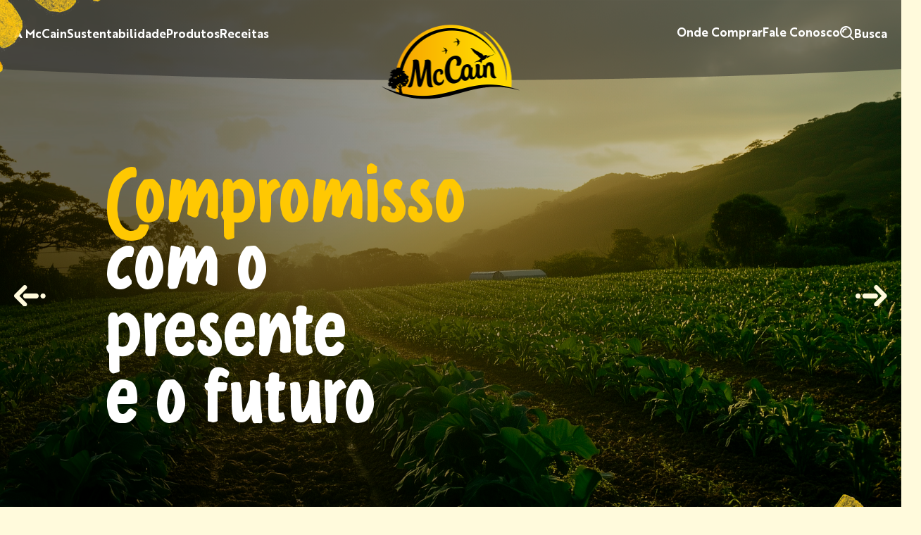

--- FILE ---
content_type: text/html; charset=UTF-8
request_url: https://mccain.com.br/
body_size: 81780
content:
<!doctype html>
<html lang="pt-BR">
<head>
	<meta charset="UTF-8">
	<meta name="viewport" content="width=device-width, initial-scale=1">
	<link rel="profile" href="https://gmpg.org/xfn/11">

	<title>Mccain</title>
<meta name='robots' content='noindex, nofollow' />
	<style>img:is([sizes="auto" i], [sizes^="auto," i]) { contain-intrinsic-size: 3000px 1500px }</style>
	<link rel='dns-prefetch' href='//cdn.jsdelivr.net' />
<link rel="alternate" type="application/rss+xml" title="Feed para Mccain &raquo;" href="https://mccain.com.br/feed/" />
<link rel="alternate" type="application/rss+xml" title="Feed de comentários para Mccain &raquo;" href="https://mccain.com.br/comments/feed/" />
<script>
window._wpemojiSettings = {"baseUrl":"https:\/\/s.w.org\/images\/core\/emoji\/15.1.0\/72x72\/","ext":".png","svgUrl":"https:\/\/s.w.org\/images\/core\/emoji\/15.1.0\/svg\/","svgExt":".svg","source":{"concatemoji":"https:\/\/mccain.com.br\/wp-includes\/js\/wp-emoji-release.min.js?ver=6.8.1"}};
/*! This file is auto-generated */
!function(i,n){var o,s,e;function c(e){try{var t={supportTests:e,timestamp:(new Date).valueOf()};sessionStorage.setItem(o,JSON.stringify(t))}catch(e){}}function p(e,t,n){e.clearRect(0,0,e.canvas.width,e.canvas.height),e.fillText(t,0,0);var t=new Uint32Array(e.getImageData(0,0,e.canvas.width,e.canvas.height).data),r=(e.clearRect(0,0,e.canvas.width,e.canvas.height),e.fillText(n,0,0),new Uint32Array(e.getImageData(0,0,e.canvas.width,e.canvas.height).data));return t.every(function(e,t){return e===r[t]})}function u(e,t,n){switch(t){case"flag":return n(e,"\ud83c\udff3\ufe0f\u200d\u26a7\ufe0f","\ud83c\udff3\ufe0f\u200b\u26a7\ufe0f")?!1:!n(e,"\ud83c\uddfa\ud83c\uddf3","\ud83c\uddfa\u200b\ud83c\uddf3")&&!n(e,"\ud83c\udff4\udb40\udc67\udb40\udc62\udb40\udc65\udb40\udc6e\udb40\udc67\udb40\udc7f","\ud83c\udff4\u200b\udb40\udc67\u200b\udb40\udc62\u200b\udb40\udc65\u200b\udb40\udc6e\u200b\udb40\udc67\u200b\udb40\udc7f");case"emoji":return!n(e,"\ud83d\udc26\u200d\ud83d\udd25","\ud83d\udc26\u200b\ud83d\udd25")}return!1}function f(e,t,n){var r="undefined"!=typeof WorkerGlobalScope&&self instanceof WorkerGlobalScope?new OffscreenCanvas(300,150):i.createElement("canvas"),a=r.getContext("2d",{willReadFrequently:!0}),o=(a.textBaseline="top",a.font="600 32px Arial",{});return e.forEach(function(e){o[e]=t(a,e,n)}),o}function t(e){var t=i.createElement("script");t.src=e,t.defer=!0,i.head.appendChild(t)}"undefined"!=typeof Promise&&(o="wpEmojiSettingsSupports",s=["flag","emoji"],n.supports={everything:!0,everythingExceptFlag:!0},e=new Promise(function(e){i.addEventListener("DOMContentLoaded",e,{once:!0})}),new Promise(function(t){var n=function(){try{var e=JSON.parse(sessionStorage.getItem(o));if("object"==typeof e&&"number"==typeof e.timestamp&&(new Date).valueOf()<e.timestamp+604800&&"object"==typeof e.supportTests)return e.supportTests}catch(e){}return null}();if(!n){if("undefined"!=typeof Worker&&"undefined"!=typeof OffscreenCanvas&&"undefined"!=typeof URL&&URL.createObjectURL&&"undefined"!=typeof Blob)try{var e="postMessage("+f.toString()+"("+[JSON.stringify(s),u.toString(),p.toString()].join(",")+"));",r=new Blob([e],{type:"text/javascript"}),a=new Worker(URL.createObjectURL(r),{name:"wpTestEmojiSupports"});return void(a.onmessage=function(e){c(n=e.data),a.terminate(),t(n)})}catch(e){}c(n=f(s,u,p))}t(n)}).then(function(e){for(var t in e)n.supports[t]=e[t],n.supports.everything=n.supports.everything&&n.supports[t],"flag"!==t&&(n.supports.everythingExceptFlag=n.supports.everythingExceptFlag&&n.supports[t]);n.supports.everythingExceptFlag=n.supports.everythingExceptFlag&&!n.supports.flag,n.DOMReady=!1,n.readyCallback=function(){n.DOMReady=!0}}).then(function(){return e}).then(function(){var e;n.supports.everything||(n.readyCallback(),(e=n.source||{}).concatemoji?t(e.concatemoji):e.wpemoji&&e.twemoji&&(t(e.twemoji),t(e.wpemoji)))}))}((window,document),window._wpemojiSettings);
</script>
<style id='wp-emoji-styles-inline-css'>

	img.wp-smiley, img.emoji {
		display: inline !important;
		border: none !important;
		box-shadow: none !important;
		height: 1em !important;
		width: 1em !important;
		margin: 0 0.07em !important;
		vertical-align: -0.1em !important;
		background: none !important;
		padding: 0 !important;
	}
</style>
<link rel='stylesheet' id='wp-block-library-css' href='https://mccain.com.br/wp-includes/css/dist/block-library/style.min.css?ver=6.8.1' media='all' />
<style id='classic-theme-styles-inline-css'>
/*! This file is auto-generated */
.wp-block-button__link{color:#fff;background-color:#32373c;border-radius:9999px;box-shadow:none;text-decoration:none;padding:calc(.667em + 2px) calc(1.333em + 2px);font-size:1.125em}.wp-block-file__button{background:#32373c;color:#fff;text-decoration:none}
</style>
<style id='global-styles-inline-css'>
:root{--wp--preset--aspect-ratio--square: 1;--wp--preset--aspect-ratio--4-3: 4/3;--wp--preset--aspect-ratio--3-4: 3/4;--wp--preset--aspect-ratio--3-2: 3/2;--wp--preset--aspect-ratio--2-3: 2/3;--wp--preset--aspect-ratio--16-9: 16/9;--wp--preset--aspect-ratio--9-16: 9/16;--wp--preset--color--black: #000000;--wp--preset--color--cyan-bluish-gray: #abb8c3;--wp--preset--color--white: #ffffff;--wp--preset--color--pale-pink: #f78da7;--wp--preset--color--vivid-red: #cf2e2e;--wp--preset--color--luminous-vivid-orange: #ff6900;--wp--preset--color--luminous-vivid-amber: #fcb900;--wp--preset--color--light-green-cyan: #7bdcb5;--wp--preset--color--vivid-green-cyan: #00d084;--wp--preset--color--pale-cyan-blue: #8ed1fc;--wp--preset--color--vivid-cyan-blue: #0693e3;--wp--preset--color--vivid-purple: #9b51e0;--wp--preset--gradient--vivid-cyan-blue-to-vivid-purple: linear-gradient(135deg,rgba(6,147,227,1) 0%,rgb(155,81,224) 100%);--wp--preset--gradient--light-green-cyan-to-vivid-green-cyan: linear-gradient(135deg,rgb(122,220,180) 0%,rgb(0,208,130) 100%);--wp--preset--gradient--luminous-vivid-amber-to-luminous-vivid-orange: linear-gradient(135deg,rgba(252,185,0,1) 0%,rgba(255,105,0,1) 100%);--wp--preset--gradient--luminous-vivid-orange-to-vivid-red: linear-gradient(135deg,rgba(255,105,0,1) 0%,rgb(207,46,46) 100%);--wp--preset--gradient--very-light-gray-to-cyan-bluish-gray: linear-gradient(135deg,rgb(238,238,238) 0%,rgb(169,184,195) 100%);--wp--preset--gradient--cool-to-warm-spectrum: linear-gradient(135deg,rgb(74,234,220) 0%,rgb(151,120,209) 20%,rgb(207,42,186) 40%,rgb(238,44,130) 60%,rgb(251,105,98) 80%,rgb(254,248,76) 100%);--wp--preset--gradient--blush-light-purple: linear-gradient(135deg,rgb(255,206,236) 0%,rgb(152,150,240) 100%);--wp--preset--gradient--blush-bordeaux: linear-gradient(135deg,rgb(254,205,165) 0%,rgb(254,45,45) 50%,rgb(107,0,62) 100%);--wp--preset--gradient--luminous-dusk: linear-gradient(135deg,rgb(255,203,112) 0%,rgb(199,81,192) 50%,rgb(65,88,208) 100%);--wp--preset--gradient--pale-ocean: linear-gradient(135deg,rgb(255,245,203) 0%,rgb(182,227,212) 50%,rgb(51,167,181) 100%);--wp--preset--gradient--electric-grass: linear-gradient(135deg,rgb(202,248,128) 0%,rgb(113,206,126) 100%);--wp--preset--gradient--midnight: linear-gradient(135deg,rgb(2,3,129) 0%,rgb(40,116,252) 100%);--wp--preset--font-size--small: 13px;--wp--preset--font-size--medium: 20px;--wp--preset--font-size--large: 36px;--wp--preset--font-size--x-large: 42px;--wp--preset--spacing--20: 0.44rem;--wp--preset--spacing--30: 0.67rem;--wp--preset--spacing--40: 1rem;--wp--preset--spacing--50: 1.5rem;--wp--preset--spacing--60: 2.25rem;--wp--preset--spacing--70: 3.38rem;--wp--preset--spacing--80: 5.06rem;--wp--preset--shadow--natural: 6px 6px 9px rgba(0, 0, 0, 0.2);--wp--preset--shadow--deep: 12px 12px 50px rgba(0, 0, 0, 0.4);--wp--preset--shadow--sharp: 6px 6px 0px rgba(0, 0, 0, 0.2);--wp--preset--shadow--outlined: 6px 6px 0px -3px rgba(255, 255, 255, 1), 6px 6px rgba(0, 0, 0, 1);--wp--preset--shadow--crisp: 6px 6px 0px rgba(0, 0, 0, 1);}:where(.is-layout-flex){gap: 0.5em;}:where(.is-layout-grid){gap: 0.5em;}body .is-layout-flex{display: flex;}.is-layout-flex{flex-wrap: wrap;align-items: center;}.is-layout-flex > :is(*, div){margin: 0;}body .is-layout-grid{display: grid;}.is-layout-grid > :is(*, div){margin: 0;}:where(.wp-block-columns.is-layout-flex){gap: 2em;}:where(.wp-block-columns.is-layout-grid){gap: 2em;}:where(.wp-block-post-template.is-layout-flex){gap: 1.25em;}:where(.wp-block-post-template.is-layout-grid){gap: 1.25em;}.has-black-color{color: var(--wp--preset--color--black) !important;}.has-cyan-bluish-gray-color{color: var(--wp--preset--color--cyan-bluish-gray) !important;}.has-white-color{color: var(--wp--preset--color--white) !important;}.has-pale-pink-color{color: var(--wp--preset--color--pale-pink) !important;}.has-vivid-red-color{color: var(--wp--preset--color--vivid-red) !important;}.has-luminous-vivid-orange-color{color: var(--wp--preset--color--luminous-vivid-orange) !important;}.has-luminous-vivid-amber-color{color: var(--wp--preset--color--luminous-vivid-amber) !important;}.has-light-green-cyan-color{color: var(--wp--preset--color--light-green-cyan) !important;}.has-vivid-green-cyan-color{color: var(--wp--preset--color--vivid-green-cyan) !important;}.has-pale-cyan-blue-color{color: var(--wp--preset--color--pale-cyan-blue) !important;}.has-vivid-cyan-blue-color{color: var(--wp--preset--color--vivid-cyan-blue) !important;}.has-vivid-purple-color{color: var(--wp--preset--color--vivid-purple) !important;}.has-black-background-color{background-color: var(--wp--preset--color--black) !important;}.has-cyan-bluish-gray-background-color{background-color: var(--wp--preset--color--cyan-bluish-gray) !important;}.has-white-background-color{background-color: var(--wp--preset--color--white) !important;}.has-pale-pink-background-color{background-color: var(--wp--preset--color--pale-pink) !important;}.has-vivid-red-background-color{background-color: var(--wp--preset--color--vivid-red) !important;}.has-luminous-vivid-orange-background-color{background-color: var(--wp--preset--color--luminous-vivid-orange) !important;}.has-luminous-vivid-amber-background-color{background-color: var(--wp--preset--color--luminous-vivid-amber) !important;}.has-light-green-cyan-background-color{background-color: var(--wp--preset--color--light-green-cyan) !important;}.has-vivid-green-cyan-background-color{background-color: var(--wp--preset--color--vivid-green-cyan) !important;}.has-pale-cyan-blue-background-color{background-color: var(--wp--preset--color--pale-cyan-blue) !important;}.has-vivid-cyan-blue-background-color{background-color: var(--wp--preset--color--vivid-cyan-blue) !important;}.has-vivid-purple-background-color{background-color: var(--wp--preset--color--vivid-purple) !important;}.has-black-border-color{border-color: var(--wp--preset--color--black) !important;}.has-cyan-bluish-gray-border-color{border-color: var(--wp--preset--color--cyan-bluish-gray) !important;}.has-white-border-color{border-color: var(--wp--preset--color--white) !important;}.has-pale-pink-border-color{border-color: var(--wp--preset--color--pale-pink) !important;}.has-vivid-red-border-color{border-color: var(--wp--preset--color--vivid-red) !important;}.has-luminous-vivid-orange-border-color{border-color: var(--wp--preset--color--luminous-vivid-orange) !important;}.has-luminous-vivid-amber-border-color{border-color: var(--wp--preset--color--luminous-vivid-amber) !important;}.has-light-green-cyan-border-color{border-color: var(--wp--preset--color--light-green-cyan) !important;}.has-vivid-green-cyan-border-color{border-color: var(--wp--preset--color--vivid-green-cyan) !important;}.has-pale-cyan-blue-border-color{border-color: var(--wp--preset--color--pale-cyan-blue) !important;}.has-vivid-cyan-blue-border-color{border-color: var(--wp--preset--color--vivid-cyan-blue) !important;}.has-vivid-purple-border-color{border-color: var(--wp--preset--color--vivid-purple) !important;}.has-vivid-cyan-blue-to-vivid-purple-gradient-background{background: var(--wp--preset--gradient--vivid-cyan-blue-to-vivid-purple) !important;}.has-light-green-cyan-to-vivid-green-cyan-gradient-background{background: var(--wp--preset--gradient--light-green-cyan-to-vivid-green-cyan) !important;}.has-luminous-vivid-amber-to-luminous-vivid-orange-gradient-background{background: var(--wp--preset--gradient--luminous-vivid-amber-to-luminous-vivid-orange) !important;}.has-luminous-vivid-orange-to-vivid-red-gradient-background{background: var(--wp--preset--gradient--luminous-vivid-orange-to-vivid-red) !important;}.has-very-light-gray-to-cyan-bluish-gray-gradient-background{background: var(--wp--preset--gradient--very-light-gray-to-cyan-bluish-gray) !important;}.has-cool-to-warm-spectrum-gradient-background{background: var(--wp--preset--gradient--cool-to-warm-spectrum) !important;}.has-blush-light-purple-gradient-background{background: var(--wp--preset--gradient--blush-light-purple) !important;}.has-blush-bordeaux-gradient-background{background: var(--wp--preset--gradient--blush-bordeaux) !important;}.has-luminous-dusk-gradient-background{background: var(--wp--preset--gradient--luminous-dusk) !important;}.has-pale-ocean-gradient-background{background: var(--wp--preset--gradient--pale-ocean) !important;}.has-electric-grass-gradient-background{background: var(--wp--preset--gradient--electric-grass) !important;}.has-midnight-gradient-background{background: var(--wp--preset--gradient--midnight) !important;}.has-small-font-size{font-size: var(--wp--preset--font-size--small) !important;}.has-medium-font-size{font-size: var(--wp--preset--font-size--medium) !important;}.has-large-font-size{font-size: var(--wp--preset--font-size--large) !important;}.has-x-large-font-size{font-size: var(--wp--preset--font-size--x-large) !important;}
:where(.wp-block-post-template.is-layout-flex){gap: 1.25em;}:where(.wp-block-post-template.is-layout-grid){gap: 1.25em;}
:where(.wp-block-columns.is-layout-flex){gap: 2em;}:where(.wp-block-columns.is-layout-grid){gap: 2em;}
:root :where(.wp-block-pullquote){font-size: 1.5em;line-height: 1.6;}
</style>
<link rel='stylesheet' id='mccain-style-css' href='https://mccain.com.br/wp-content/themes/mccain/style.css?ver=1.0.0' media='all' />
<link rel="https://api.w.org/" href="https://mccain.com.br/wp-json/" /><link rel="alternate" title="JSON" type="application/json" href="https://mccain.com.br/wp-json/wp/v2/pages/7" /><link rel="EditURI" type="application/rsd+xml" title="RSD" href="https://mccain.com.br/xmlrpc.php?rsd" />
<meta name="generator" content="WordPress 6.8.1" />
<link rel="canonical" href="https://mccain.com.br/" />
<link rel='shortlink' href='https://mccain.com.br/' />
<link rel="alternate" title="oEmbed (JSON)" type="application/json+oembed" href="https://mccain.com.br/wp-json/oembed/1.0/embed?url=https%3A%2F%2Fmccain.com.br%2F" />
<link rel="alternate" title="oEmbed (XML)" type="text/xml+oembed" href="https://mccain.com.br/wp-json/oembed/1.0/embed?url=https%3A%2F%2Fmccain.com.br%2F&#038;format=xml" />

		<!-- GA Google Analytics @ https://m0n.co/ga -->
		<script async src="https://www.googletagmanager.com/gtag/js?id=UA-167921621-1"></script>
		<script>
			window.dataLayer = window.dataLayer || [];
			function gtag(){dataLayer.push(arguments);}
			gtag('js', new Date());
			gtag('config', 'UA-167921621-1');
		</script>

	<link rel="icon" href="https://mccain.com.br/wp-content/uploads/2025/03/favicon-150x150.png" sizes="32x32" />
<link rel="icon" href="https://mccain.com.br/wp-content/uploads/2025/03/favicon-300x300.png" sizes="192x192" />
<link rel="apple-touch-icon" href="https://mccain.com.br/wp-content/uploads/2025/03/favicon-300x300.png" />
<meta name="msapplication-TileImage" content="https://mccain.com.br/wp-content/uploads/2025/03/favicon-300x300.png" />
	<link rel="stylesheet" href="https://mccain.com.br/wp-content/themes/mccain/css/swiper-bundle.min.css" />
	<link rel="stylesheet" href="https://mccain.com.br/wp-content/themes/mccain/css/accordion.min.css" />
	<link rel="stylesheet" href="https://mccain.com.br/wp-content/themes/mccain/css/style.min.css">

	<script type="text/javascript">
		var url = 
		{
			site      : "https://mccain.com.br",
			template  : "https://mccain.com.br/wp-content/themes/mccain",
			ajax      : "https://mccain.com.br/wp-admin/admin-ajax.php",
		};
	</script>
	<!-- Meta Pixel Code -->
	<script>
	!function(f,b,e,v,n,t,s)
	{if(f.fbq)return;n=f.fbq=function(){n.callMethod?
	n.callMethod.apply(n,arguments):n.queue.push(arguments)};
	if(!f._fbq)f._fbq=n;n.push=n;n.loaded=!0;n.version='2.0';
	n.queue=[];t=b.createElement(e);t.async=!0;
	t.src=v;s=b.getElementsByTagName(e)[0];
	s.parentNode.insertBefore(t,s)}(window, document,'script',
	'https://connect.facebook.net/en_US/fbevents.js');
	fbq('init', '1323232195578703');
	fbq('track', 'PageView');
	</script>
	<noscript><img height="1" width="1" style="display:none"
	src="https://www.facebook.com/tr?id=1323232195578703&ev=PageView&noscript=1"
	/></noscript>
	<!-- End Meta Pixel Code -->

	<!-- TikTok Pixel Code Start -->
	<script>
	!function (w, d, t) {
	w.TiktokAnalyticsObject=t;var ttq=w[t]=w[t]||[];ttq.methods=["page","track","identify","instances","debug","on","off","once","ready","alias","group","enableCookie","disableCookie","holdConsent","revokeConsent","grantConsent"],ttq.setAndDefer=function(t,e){t[e]=function(){t.push([e].concat(Array.prototype.slice.call(arguments,0)))}};for(var i=0;i<ttq.methods.length;i++)ttq.setAndDefer(ttq,ttq.methods[i]);ttq.instance=function(t){for(
	var e=ttq._i[t]||[],n=0;n<ttq.methods.length;n++)ttq.setAndDefer(e,ttq.methods[n]);return e},ttq.load=function(e,n){var r="https://analytics.tiktok.com/i18n/pixel/events.js",o=n&&n.partner;ttq._i=ttq._i||{},ttq._i[e]=[],ttq._i[e]._u=r,ttq._t=ttq._t||{},ttq._t[e]=+new Date,ttq._o=ttq._o||{},ttq._o[e]=n||{};n=document.createElement("script")
	;n.type="text/javascript",n.async=!0,n.src=r+"?sdkid="+e+"&lib="+t;e=document.getElementsByTagName("script")[0];e.parentNode.insertBefore(n,e)};
	
	
	ttq.load('CH3TB4BC77U83I05RUSG');
	ttq.page();
	}(window, document, 'ttq');
	</script>
	<!-- TikTok Pixel Code End -->
</head>

<body class="home wp-singular page-template-default page page-id-7 wp-theme-mccain">
	<div class="potato-header parallax-item" data-speed="0.6">
		<img src="https://mccain.com.br/wp-content/themes/mccain/images/img-potato-header.png" alt="" />
	</div>
	<div class="potato-header-right parallax-item" data-speed="0.4">
		<img src="https://mccain.com.br/wp-content/themes/mccain/images/img-potato-header-right.png" alt="" />
	</div>
	<header class="header ">
		<nav id="site-navigation" class="container">
			<div class="logo">
				<a href="https://mccain.com.br/" rel="home">
					<img src="https://mccain.com.br/wp-content/themes/mccain/images/logo-mccain.png" alt="McCain" />
				</a>
			</div>
			<button class="btn-toggle">
				<span></span>
				<span></span>
				<span></span>
			</button>
			<div class="menu-container">
				<ul id="primary-menu-left" class="menu"><li id="menu-item-33" class="menu-item menu-item-type-post_type menu-item-object-page menu-item-33"><a href="https://mccain.com.br/a-mccain/">A McCain</a></li>
<li id="menu-item-40" class="menu-item menu-item-type-post_type menu-item-object-page menu-item-40"><a href="https://mccain.com.br/sustentabilidade/">Sustentabilidade</a></li>
<li id="menu-item-38" class="menu-item menu-item-type-post_type menu-item-object-page menu-item-38"><a href="https://mccain.com.br/produtos/">Produtos</a></li>
<li id="menu-item-39" class="menu-item menu-item-type-post_type menu-item-object-page menu-item-39"><a href="https://mccain.com.br/receitas/">Receitas</a></li>
</ul>				<ul id="primary-menu-right" class="menu"><li id="menu-item-43" class="menu-item menu-item-type-post_type menu-item-object-page menu-item-43"><a href="https://mccain.com.br/onde-comprar/">Onde Comprar</a></li>
<li id="menu-item-42" class="menu-item menu-item-type-post_type menu-item-object-page menu-item-42"><a href="https://mccain.com.br/fale-conosco/">Fale Conosco</a></li>
<li id="menu-item-280" class="btn-busca menu-item menu-item-type-custom menu-item-object-custom menu-item-280"><a href="#" class="btn-busca">Busca</a></li>
</ul>				<div class="socialmedia">
					<h5>Acompanhe a <strong>McCain:</strong></h5>
					<div class="list">
						<a href="https://www.facebook.com/McCainBrasil" target="_blank">
							<img src="https://mccain.com.br/wp-content/themes/mccain/images/ico-facebook.png" alt="Facebook" />
						</a>
						<a href="https://www.instagram.com/mccainbrasil/" target="_blank">
							<img src="https://mccain.com.br/wp-content/themes/mccain/images/ico-instagram.png" alt="Instagram" />
						</a>
						<a href="https://www.tiktok.com/@mccainbrasil" target="_blank">
							<img src="https://mccain.com.br/wp-content/themes/mccain/images/ico-tiktok.png" alt="TikTok" />
						</a>
					</div>
				</div>
			</div>
		</nav>
	</header>
	
<section class="section-hero-home">
    <div class="swiper-container carousel-hero-home">
        <div class="carousel-hero-home-button-prev">
            <img src="https://mccain.com.br/wp-content/themes/mccain/images/btn-slide-left-yellow.png" alt="Próximo" />
        </div>

        <div class="swiper-wrapper">
                            <div class="hero-slider swiper-slide">
                    <a href="https://mccain.com.br/receitas/" target="">&nbsp;</a>
                    <div class="container">
                        <div class="content">
                            <h4>
                                <span>Direto do Campo</span> para as suas <strong>Melhores Receitas</strong>                            </h4>
                            <h1>Sorria <br />com a <span>McCain</span></h1>
                        </div>
                    </div>
                    <div class="hero-slider-bg">
                        <img src="https://mccain.com.br/wp-content/uploads/2025/03/img-tmp-hero-home-desktop.png" alt="" class="img-desktop" />
                        <img src="https://mccain.com.br/wp-content/uploads/2025/03/img-tmp-hero-home-mobile.png" alt="" class="img-mobile" />
                    </div>
                </div>
                            <div class="hero-slider swiper-slide">
                    <a href="https://mccain.com.br/sustentabilidade/" target="">&nbsp;</a>
                    <div class="container">
                        <div class="content">
                            <h4>
                                                            </h4>
                            <h1><span>Compromisso</span> com o presente <br />e o futuro</h1>
                        </div>
                    </div>
                    <div class="hero-slider-bg">
                        <img src="https://mccain.com.br/wp-content/uploads/2025/03/img-sustentabilidade-desktop.png" alt="" class="img-desktop" />
                        <img src="https://mccain.com.br/wp-content/uploads/2025/03/img-sustentabilidade-mobile.png" alt="" class="img-mobile" />
                    </div>
                </div>
                            <div class="hero-slider swiper-slide">
                    <a href="https://mccain.com.br/produtos/" target="">&nbsp;</a>
                    <div class="container">
                        <div class="content">
                            <h4>
                                                            </h4>
                            <h1>Tudo fica mais gostoso com <span>McCain</span></h1>
                        </div>
                    </div>
                    <div class="hero-slider-bg">
                        <img src="https://mccain.com.br/wp-content/uploads/2025/04/PRODUTOS-1920X1080.png" alt="" class="img-desktop" />
                        <img src="https://mccain.com.br/wp-content/uploads/2025/04/PRODUTOS-1080X1920.png" alt="" class="img-mobile" />
                    </div>
                </div>
                            <div class="hero-slider swiper-slide">
                    <a href="https://mccain.com.br/onde-comprar/" target="">&nbsp;</a>
                    <div class="container">
                        <div class="content">
                            <h4>
                                                            </h4>
                            <h1>Veja onde encontrar os produtos <span>McCain</span></h1>
                        </div>
                    </div>
                    <div class="hero-slider-bg">
                        <img src="https://mccain.com.br/wp-content/uploads/2025/04/ONDE-COMPRAR-NOVA-1920X1080.png" alt="" class="img-desktop" />
                        <img src="https://mccain.com.br/wp-content/uploads/2025/04/ONDE-COMPRAR-NOVA-1080X1920.png" alt="" class="img-mobile" />
                    </div>
                </div>
                    </div>

        <div class="carousel-hero-home-button-next">
            <img src="https://mccain.com.br/wp-content/themes/mccain/images/btn-slide-right-yellow.png" alt="Anterior" />
        </div>
    </div>
    <div class="potato-hero parallax-item" data-speed="0.5">
        <img src="https://mccain.com.br/wp-content/themes/mccain/images/img-potato-hero.png" alt="" />
    </div>
</section>	
<section class="section-products-home" data-section="home">
    <div class="potato-product-home parallax-item" data-speed="0.15">
        <img src="https://mccain.com.br/wp-content/themes/mccain/images/img-potato-product-home.png" alt="" />
    </div>
    <div class="container">
        <h2>Tem uma <strong>batata McCain perfeita</strong> para cada ocasião</h2>
                <div class="content">
            <div class="carousel-products-button-prev">
                <img src="https://mccain.com.br/wp-content/themes/mccain/images/btn-slide-left.png" alt="Próximo" />
            </div>
            <div class="swiper">
                <div class="swiper-container carousel-products" data-qtd="5">
                    <div class="swiper-wrapper">
                                                <div class="swiper-slide">
                            <div class="product-item" data-title="Clássicas Tradicional">
                                <a href="https://mccain.com.br/produtos/classicas/tradicional/">&nbsp;</a>
                                <div class="image">
                                    <img src="https://mccain.com.br/wp-content/uploads/2025/03/classicas-tradicional-400.png" alt="" />
                                </div>
                                <div class="content">
                                    <h4>Clássicas Tradicional</h4>
                                </div>
                            </div>
                        </div>
                                                <div class="swiper-slide">
                            <div class="product-item" data-title="Clássicas +Fininhas">
                                <a href="https://mccain.com.br/produtos/classicas/fininhas/">&nbsp;</a>
                                <div class="image">
                                    <img src="https://mccain.com.br/wp-content/uploads/2025/03/Classicas-Fininhas-105k-300x300-1.png" alt="" />
                                </div>
                                <div class="content">
                                    <h4>Clássicas +Fininhas</h4>
                                </div>
                            </div>
                        </div>
                                                <div class="swiper-slide">
                            <div class="product-item" data-title="Smiles">
                                <a href="https://mccain.com.br/produtos/favorito-criancas/smiles/">&nbsp;</a>
                                <div class="image">
                                    <img src="https://mccain.com.br/wp-content/uploads/2025/03/smiles-400.png" alt="" />
                                </div>
                                <div class="content">
                                    <h4>Smiles</h4>
                                </div>
                            </div>
                        </div>
                                                <div class="swiper-slide">
                            <div class="product-item" data-title="Airfryer +Fininhas">
                                <a href="https://mccain.com.br/produtos/airfryer/airfryer-fininhas/">&nbsp;</a>
                                <div class="image">
                                    <img src="https://mccain.com.br/wp-content/uploads/2025/03/airfryer-fininhas-600.png" alt="" />
                                </div>
                                <div class="content">
                                    <h4>Airfryer <strong>+Fininhas</strong></h4>
                                </div>
                            </div>
                        </div>
                                                <div class="swiper-slide">
                            <div class="product-item" data-title="Airfryer Crinkle">
                                <a href="https://mccain.com.br/produtos/airfryer/airfryer-crink/">&nbsp;</a>
                                <div class="image">
                                    <img src="https://mccain.com.br/wp-content/uploads/2025/03/airfryer-crinckle.png" alt="" />
                                </div>
                                <div class="content">
                                    <h4>Airfryer <strong>Crinkle</strong></h4>
                                </div>
                            </div>
                        </div>
                                                <div class="swiper-slide">
                            <div class="product-item" data-title="Airfryer Dip">
                                <a href="https://mccain.com.br/produtos/airfryer/airfryer-dip/">&nbsp;</a>
                                <div class="image">
                                    <img src="https://mccain.com.br/wp-content/uploads/2025/03/airfryer-dip.png" alt="" />
                                </div>
                                <div class="content">
                                    <h4>Airfryer <strong>Dip</strong></h4>
                                </div>
                            </div>
                        </div>
                                                <div class="swiper-slide">
                            <div class="product-item" data-title="Airfryer Hashtag">
                                <a href="https://mccain.com.br/produtos/airfryer/airfryer-hashtag/">&nbsp;</a>
                                <div class="image">
                                    <img src="https://mccain.com.br/wp-content/uploads/2025/03/airfryer-hashtag.png" alt="" />
                                </div>
                                <div class="content">
                                    <h4>Airfryer <strong>Hashtag</strong></h4>
                                </div>
                            </div>
                        </div>
                                                <div class="swiper-slide">
                            <div class="product-item" data-title="Anéis de cebola">
                                <a href="https://mccain.com.br/produtos/pra-dividir/aneis-de-cebola/">&nbsp;</a>
                                <div class="image">
                                    <img src="https://mccain.com.br/wp-content/uploads/2025/03/aneis-cebola-400.png" alt="" />
                                </div>
                                <div class="content">
                                    <h4>Anéis de <strong>Cebola</strong></h4>
                                </div>
                            </div>
                        </div>
                                            </div>
                </div>
            </div>
            <div class="carousel-products-button-next">
                <img src="https://mccain.com.br/wp-content/themes/mccain/images/btn-slide-right.png" alt="Anterior" />
            </div>
        </div>
            </div>
</section>	<section class="section-inspired">
    <div class="potato-inspired parallax-item" data-speed="0.5">
        <img src="https://mccain.com.br/wp-content/themes/mccain/images/img-potato-inspire.png" alt="" />
    </div>
    <div class="container">
        <h2>Inspire-se!</h2>
        <p><strong>Receitas Irresistíveis com Batatas McCain: </strong><br /> Dicas fáceis e deliciosas para todos os momentos</p>

        <div class="container-mobile">
            <div class="swiper-container container-mobile">
                <div class="carousel-inspired-button-prev">
                    <img src="https://mccain.com.br/wp-content/themes/mccain/images/btn-slide-left.png" alt="Próximo" />
                </div>

                <div class="swiper-wrapper">
                    <div class="swiper-slide">
                        <div class="item small recipe-item" data-number="1">
                            <a href="https://mccain.com.br/receitas/carne-ao-molho-mostarda-com-airfryer-fininhas/">&nbsp;</a>
                            <div class="content">
                                                                <div class="details">
                                                                                                        </div>
                                <h3>
                                    Carne ao molho mostarda​  Com Airfryer +Fininhas​                                    <img src="https://mccain.com.br/wp-content/themes/mccain/images/ico-goto.png" alt="" />
                                </h3>
                            </div>
                            <div class="cover" style="background-image: url('https://mccain.com.br/wp-content/uploads/2025/04/carne-molho-mostarda.png');"></div>
                            <img src="https://mccain.com.br/wp-content/themes/mccain/images/img-recipes-blank-square-small.png" alt="" />
                        </div>
                    </div>
                    <!-- AQUI -->
                    <div class="swiper-slide">
                        <div class="item small recipe-item" data-number="2">
                        <a href="https://mccain.com.br/receitas/canape-com-airfryer-hashtag-com-cream-cheese-e-pastrami/">&nbsp;</a>
                            <div class="content">
                                                            <div class="details">
                                                                        <div class="detail">
                                        <img src="https://mccain.com.br/wp-content/themes/mccain/images/ico-time.png" alt="Tempo de preparo" />
                                        <span>Selecione min</span>
                                    </div>
                                                                                                        </div>
                                <h3>
                                    Canapé com Airfryer hashtag​  com cream cheese e pastrami​                                    <img src="https://mccain.com.br/wp-content/themes/mccain/images/ico-goto.png" alt="" />
                                </h3>
                            </div>
                            <div class="cover" style="background-image: url('https://mccain.com.br/wp-content/uploads/2025/04/hashtag-pastrami.png');"></div>
                            <img src="https://mccain.com.br/wp-content/themes/mccain/images/img-recipes-blank-square-small.png" alt="" />
                        </div>
                    </div>
                    <!-- AQUI -->
                    <div class="swiper-slide">
                        <div class="item small recipe-item" data-number="3">
                        <a href="https://mccain.com.br/receitas/batata-crinkle-com-molho-de-ervas/">&nbsp;</a>
                            <div class="content">                                <div class="details">
                                                                        <div class="detail">
                                        <img src="https://mccain.com.br/wp-content/themes/mccain/images/ico-time.png" alt="Tempo de preparo" />
                                        <span>Selecione min</span>
                                    </div>
                                                                                                        </div>
                                <h3>
                                    Batata Crinkle​  Com molho de ervas​                                    <img src="https://mccain.com.br/wp-content/themes/mccain/images/ico-goto.png" alt="" />
                                </h3>
                            </div>
                            <div class="cover" style="background-image: url('https://mccain.com.br/wp-content/uploads/2025/04/crinkle-molho-ervas.png');"></div>
                            <img src="https://mccain.com.br/wp-content/themes/mccain/images/img-recipes-blank-square-small.png" alt="" />
                        </div>
                    </div>
                    <!-- AQUI -->
                    <div class="swiper-slide">
                        <div class="item small recipe-item" data-number="4">
                        <a href="https://mccain.com.br/receitas/batata-crocante-com-parmesao-e-alecrim/">&nbsp;</a>
                            <div class="content">
                                                            <div class="details">
                                                                        <div class="detail">
                                        <img src="https://mccain.com.br/wp-content/themes/mccain/images/ico-time.png" alt="Tempo de preparo" />
                                        <span>Selecione min</span>
                                    </div>
                                                                                                        </div>
                                <h3>
                                    Batata Crocante​  com parmesão e alecrim​                                    <img src="https://mccain.com.br/wp-content/themes/mccain/images/ico-goto.png" alt="" />
                                </h3>
                            </div>
                            <div class="cover" style="background-image: url('https://mccain.com.br/wp-content/uploads/2025/04/dip-parmesao-alecrim.png');"></div>
                            <img src="https://mccain.com.br/wp-content/themes/mccain/images/img-recipes-blank-square-small.png" alt="" />
                        </div>
                    </div>
                </div>

                <div class="carousel-inspired-button-next">
                    <img src="https://mccain.com.br/wp-content/themes/mccain/images/btn-slide-right.png" alt="Anterior" />
                </div>
                <div class="swiper-pagination"></div>
            </div>
        </div>
        <div class="container-desktop grid-container1">
                            <div class="item recipe-item" data-number="1">
                    <a href="https://mccain.com.br/receitas/carne-ao-molho-mostarda-com-airfryer-fininhas/">&nbsp;</a>  
                    <div class="content">
                                                <div class="details">
                                                                                </div>
                        <h3>
                            Carne ao molho mostarda​  Com Airfryer +Fininhas​                            <img src="https://mccain.com.br/wp-content/themes/mccain/images/ico-goto.png" alt="" />
                        </h3>
                    </div>
                    <div class="cover" style="background-image: url('https://mccain.com.br/wp-content/uploads/2025/04/carne-molho-mostarda.png');"></div>
                    <img src="https://mccain.com.br/wp-content/themes/mccain/images/img-recipes-blank-square.png" alt="" />
                </div>
                            <div class="item recipe-item" data-number="2">
                    <a href="https://mccain.com.br/receitas/canape-com-airfryer-hashtag-com-cream-cheese-e-pastrami/">&nbsp;</a>  
                    <div class="content">
                                                <div class="details">
                                                                                </div>
                        <h3>
                            Canapé com Airfryer hashtag​  com cream cheese e pastrami​                            <img src="https://mccain.com.br/wp-content/themes/mccain/images/ico-goto.png" alt="" />
                        </h3>
                    </div>
                    <div class="cover" style="background-image: url('https://mccain.com.br/wp-content/uploads/2025/04/hashtag-pastrami.png');"></div>
                    <img src="https://mccain.com.br/wp-content/themes/mccain/images/img-recipes-blank-square.png" alt="" />
                </div>
                            <div class="item recipe-item" data-number="3">
                    <a href="https://mccain.com.br/receitas/batata-crinkle-com-molho-de-ervas/">&nbsp;</a>  
                    <div class="content">
                                                <div class="details">
                                                                                </div>
                        <h3>
                            Batata Crinkle​  Com molho de ervas​                            <img src="https://mccain.com.br/wp-content/themes/mccain/images/ico-goto.png" alt="" />
                        </h3>
                    </div>
                    <div class="cover" style="background-image: url('https://mccain.com.br/wp-content/uploads/2025/04/crinkle-molho-ervas.png');"></div>
                    <img src="https://mccain.com.br/wp-content/themes/mccain/images/img-recipes-blank-square.png" alt="" />
                </div>
                            <div class="item recipe-item" data-number="4">
                    <a href="https://mccain.com.br/receitas/batata-crocante-com-parmesao-e-alecrim/">&nbsp;</a>  
                    <div class="content">
                                                <div class="details">
                                                                                </div>
                        <h3>
                            Batata Crocante​  com parmesão e alecrim​                            <img src="https://mccain.com.br/wp-content/themes/mccain/images/ico-goto.png" alt="" />
                        </h3>
                    </div>
                    <div class="cover" style="background-image: url('https://mccain.com.br/wp-content/uploads/2025/04/dip-parmesao-alecrim.png');"></div>
                    <img src="https://mccain.com.br/wp-content/themes/mccain/images/img-recipes-blank-square.png" alt="" />
                </div>
                    </div>
        <a href="/receitas" class="load-more">
            <svg width="74" height="75" viewBox="0 0 74 75" fill="none" xmlns="http://www.w3.org/2000/svg">
                <circle cx="37.0013" cy="37.1404" r="37" fill="#FFC802"/>
                <path d="M40.0341 23.1895H33.9686V34.1075H23.0505V40.1731H33.9686V51.0911H40.0341V40.1731H50.9522V34.1075H40.0341V23.1895Z" fill="#FFFADC"/>
            </svg>
        </a>
    </div>
</section>	
<section class="section section-socialmedia" data-section="home">
    <div class="potato-socialmedia-01 parallax-item" data-speed="0.4">
        <img src="https://mccain.com.br/wp-content/themes/mccain/images/img-potato-socialmedia-01.png" alt="" />
    </div>
    <div class="potato-socialmedia-02 parallax-item" data-speed="0.6">
        <img src="https://mccain.com.br/wp-content/themes/mccain/images/img-potato-socialmedia-02.png" alt="" />
    </div>
    <div class="container">
        <h2>Siga a <span>McCain</span></h2>
        <div class="list-socialmedia">
            <a href="https://www.tiktok.com/@mccainbrasil" class="social-tiktok" target="_blank">
                <img src="https://mccain.com.br/wp-content/themes/mccain/images/ico-tiktok.png" alt="TikTok" />
            </a>
            <a href="https://www.instagram.com/mccainbrasil/" class="social-instagram" target="_blank">
                <img src="https://mccain.com.br/wp-content/themes/mccain/images/ico-instagram.png" alt="Instagram" />
            </a>
            <p>@mccainbrasil</p>
        </div>
        <div class="swiper-container carousel-socialmedia">
            <div class="swiper-wrapper">
                                                            <div class="swiper-slide socialmedia-item" data-number="1">
                            <blockquote class="instagram-media" data-instgrm-permalink="https://www.instagram.com/reel/DG1P2N7x8S0/?utm_source=ig_embed&amp;utm_campaign=loading" data-instgrm-version="14" style=" background:#FFF; border:0; border-radius:3px; box-shadow:0 0 1px 0 rgba(0,0,0,0.5),0 1px 10px 0 rgba(0,0,0,0.15); margin: 1px; max-width:540px; min-width:326px; padding:0; width:99.375%; width:-webkit-calc(100% - 2px); width:calc(100% - 2px);"><div style="padding:16px;"> <a href="https://www.instagram.com/reel/DG1P2N7x8S0/?utm_source=ig_embed&amp;utm_campaign=loading" style=" background:#FFFFFF; line-height:0; padding:0 0; text-align:center; text-decoration:none; width:100%;" target="_blank"> <div style=" display: flex; flex-direction: row; align-items: center;"> <div style="background-color: #F4F4F4; border-radius: 50%; flex-grow: 0; height: 40px; margin-right: 14px; width: 40px;"></div> <div style="display: flex; flex-direction: column; flex-grow: 1; justify-content: center;"> <div style=" background-color: #F4F4F4; border-radius: 4px; flex-grow: 0; height: 14px; margin-bottom: 6px; width: 100px;"></div> <div style=" background-color: #F4F4F4; border-radius: 4px; flex-grow: 0; height: 14px; width: 60px;"></div></div></div><div style="padding: 19% 0;"></div> <div style="display:block; height:50px; margin:0 auto 12px; width:50px;"><svg width="50px" height="50px" viewBox="0 0 60 60" version="1.1" xmlns="https://www.w3.org/2000/svg" xmlns:xlink="https://www.w3.org/1999/xlink"><g stroke="none" stroke-width="1" fill="none" fill-rule="evenodd"><g transform="translate(-511.000000, -20.000000)" fill="#000000"><g><path d="M556.869,30.41 C554.814,30.41 553.148,32.076 553.148,34.131 C553.148,36.186 554.814,37.852 556.869,37.852 C558.924,37.852 560.59,36.186 560.59,34.131 C560.59,32.076 558.924,30.41 556.869,30.41 M541,60.657 C535.114,60.657 530.342,55.887 530.342,50 C530.342,44.114 535.114,39.342 541,39.342 C546.887,39.342 551.658,44.114 551.658,50 C551.658,55.887 546.887,60.657 541,60.657 M541,33.886 C532.1,33.886 524.886,41.1 524.886,50 C524.886,58.899 532.1,66.113 541,66.113 C549.9,66.113 557.115,58.899 557.115,50 C557.115,41.1 549.9,33.886 541,33.886 M565.378,62.101 C565.244,65.022 564.756,66.606 564.346,67.663 C563.803,69.06 563.154,70.057 562.106,71.106 C561.058,72.155 560.06,72.803 558.662,73.347 C557.607,73.757 556.021,74.244 553.102,74.378 C549.944,74.521 548.997,74.552 541,74.552 C533.003,74.552 532.056,74.521 528.898,74.378 C525.979,74.244 524.393,73.757 523.338,73.347 C521.94,72.803 520.942,72.155 519.894,71.106 C518.846,70.057 518.197,69.06 517.654,67.663 C517.244,66.606 516.755,65.022 516.623,62.101 C516.479,58.943 516.448,57.996 516.448,50 C516.448,42.003 516.479,41.056 516.623,37.899 C516.755,34.978 517.244,33.391 517.654,32.338 C518.197,30.938 518.846,29.942 519.894,28.894 C520.942,27.846 521.94,27.196 523.338,26.654 C524.393,26.244 525.979,25.756 528.898,25.623 C532.057,25.479 533.004,25.448 541,25.448 C548.997,25.448 549.943,25.479 553.102,25.623 C556.021,25.756 557.607,26.244 558.662,26.654 C560.06,27.196 561.058,27.846 562.106,28.894 C563.154,29.942 563.803,30.938 564.346,32.338 C564.756,33.391 565.244,34.978 565.378,37.899 C565.522,41.056 565.552,42.003 565.552,50 C565.552,57.996 565.522,58.943 565.378,62.101 M570.82,37.631 C570.674,34.438 570.167,32.258 569.425,30.349 C568.659,28.377 567.633,26.702 565.965,25.035 C564.297,23.368 562.623,22.342 560.652,21.575 C558.743,20.834 556.562,20.326 553.369,20.18 C550.169,20.033 549.148,20 541,20 C532.853,20 531.831,20.033 528.631,20.18 C525.438,20.326 523.257,20.834 521.349,21.575 C519.376,22.342 517.703,23.368 516.035,25.035 C514.368,26.702 513.342,28.377 512.574,30.349 C511.834,32.258 511.326,34.438 511.181,37.631 C511.035,40.831 511,41.851 511,50 C511,58.147 511.035,59.17 511.181,62.369 C511.326,65.562 511.834,67.743 512.574,69.651 C513.342,71.625 514.368,73.296 516.035,74.965 C517.703,76.634 519.376,77.658 521.349,78.425 C523.257,79.167 525.438,79.673 528.631,79.82 C531.831,79.965 532.853,80.001 541,80.001 C549.148,80.001 550.169,79.965 553.369,79.82 C556.562,79.673 558.743,79.167 560.652,78.425 C562.623,77.658 564.297,76.634 565.965,74.965 C567.633,73.296 568.659,71.625 569.425,69.651 C570.167,67.743 570.674,65.562 570.82,62.369 C570.966,59.17 571,58.147 571,50 C571,41.851 570.966,40.831 570.82,37.631"></path></g></g></g></svg></div><div style="padding-top: 8px;"> <div style=" color:#3897f0; font-family:Arial,sans-serif; font-size:14px; font-style:normal; font-weight:550; line-height:18px;">Ver essa foto no Instagram</div></div><div style="padding: 12.5% 0;"></div> <div style="display: flex; flex-direction: row; margin-bottom: 14px; align-items: center;"><div> <div style="background-color: #F4F4F4; border-radius: 50%; height: 12.5px; width: 12.5px; transform: translateX(0px) translateY(7px);"></div> <div style="background-color: #F4F4F4; height: 12.5px; transform: rotate(-45deg) translateX(3px) translateY(1px); width: 12.5px; flex-grow: 0; margin-right: 14px; margin-left: 2px;"></div> <div style="background-color: #F4F4F4; border-radius: 50%; height: 12.5px; width: 12.5px; transform: translateX(9px) translateY(-18px);"></div></div><div style="margin-left: 8px;"> <div style=" background-color: #F4F4F4; border-radius: 50%; flex-grow: 0; height: 20px; width: 20px;"></div> <div style=" width: 0; height: 0; border-top: 2px solid transparent; border-left: 6px solid #f4f4f4; border-bottom: 2px solid transparent; transform: translateX(16px) translateY(-4px) rotate(30deg)"></div></div><div style="margin-left: auto;"> <div style=" width: 0px; border-top: 8px solid #F4F4F4; border-right: 8px solid transparent; transform: translateY(16px);"></div> <div style=" background-color: #F4F4F4; flex-grow: 0; height: 12px; width: 16px; transform: translateY(-4px);"></div> <div style=" width: 0; height: 0; border-top: 8px solid #F4F4F4; border-left: 8px solid transparent; transform: translateY(-4px) translateX(8px);"></div></div></div> <div style="display: flex; flex-direction: column; flex-grow: 1; justify-content: center; margin-bottom: 24px;"> <div style=" background-color: #F4F4F4; border-radius: 4px; flex-grow: 0; height: 14px; margin-bottom: 6px; width: 224px;"></div> <div style=" background-color: #F4F4F4; border-radius: 4px; flex-grow: 0; height: 14px; width: 144px;"></div></div></a><p style=" color:#c9c8cd; font-family:Arial,sans-serif; font-size:14px; line-height:17px; margin-bottom:0; margin-top:8px; overflow:hidden; padding:8px 0 7px; text-align:center; text-overflow:ellipsis; white-space:nowrap;"><a href="https://www.instagram.com/reel/DG1P2N7x8S0/?utm_source=ig_embed&amp;utm_campaign=loading" style=" color:#c9c8cd; font-family:Arial,sans-serif; font-size:14px; font-style:normal; font-weight:normal; line-height:17px; text-decoration:none;" target="_blank">Uma publicação compartilhada por Palloma Tamirys (@pallomatamirys)</a></p></div></blockquote>
                    <script async src="//www.instagram.com/embed.js"></script>                        </div>
                                                                                <div class="swiper-slide socialmedia-item" data-number="2">
                            <iframe width="316" height="562" title="" class="rounded-lg overflow-hidden" src="https://www.tiktok.com/player/v1/7488733044103335174?fullscreen_button=0&amp;timestamp=0&amp;autoplay=1&amp;rel=0&amp;loop=0" tabindex="-1"></iframe>                        </div>
                                                                                <div class="swiper-slide socialmedia-item" data-number="3">
                            <blockquote class="instagram-media" data-instgrm-permalink="https://www.instagram.com/reel/DGOUTMZMoVz/?utm_source=ig_embed&amp;utm_campaign=loading" data-instgrm-version="14" style=" background:#FFF; border:0; border-radius:3px; box-shadow:0 0 1px 0 rgba(0,0,0,0.5),0 1px 10px 0 rgba(0,0,0,0.15); margin: 1px; max-width:540px; min-width:326px; padding:0; width:99.375%; width:-webkit-calc(100% - 2px); width:calc(100% - 2px);"><div style="padding:16px;"> <a href="https://www.instagram.com/reel/DGOUTMZMoVz/?utm_source=ig_embed&amp;utm_campaign=loading" style=" background:#FFFFFF; line-height:0; padding:0 0; text-align:center; text-decoration:none; width:100%;" target="_blank"> <div style=" display: flex; flex-direction: row; align-items: center;"> <div style="background-color: #F4F4F4; border-radius: 50%; flex-grow: 0; height: 40px; margin-right: 14px; width: 40px;"></div> <div style="display: flex; flex-direction: column; flex-grow: 1; justify-content: center;"> <div style=" background-color: #F4F4F4; border-radius: 4px; flex-grow: 0; height: 14px; margin-bottom: 6px; width: 100px;"></div> <div style=" background-color: #F4F4F4; border-radius: 4px; flex-grow: 0; height: 14px; width: 60px;"></div></div></div><div style="padding: 19% 0;"></div> <div style="display:block; height:50px; margin:0 auto 12px; width:50px;"><svg width="50px" height="50px" viewBox="0 0 60 60" version="1.1" xmlns="https://www.w3.org/2000/svg" xmlns:xlink="https://www.w3.org/1999/xlink"><g stroke="none" stroke-width="1" fill="none" fill-rule="evenodd"><g transform="translate(-511.000000, -20.000000)" fill="#000000"><g><path d="M556.869,30.41 C554.814,30.41 553.148,32.076 553.148,34.131 C553.148,36.186 554.814,37.852 556.869,37.852 C558.924,37.852 560.59,36.186 560.59,34.131 C560.59,32.076 558.924,30.41 556.869,30.41 M541,60.657 C535.114,60.657 530.342,55.887 530.342,50 C530.342,44.114 535.114,39.342 541,39.342 C546.887,39.342 551.658,44.114 551.658,50 C551.658,55.887 546.887,60.657 541,60.657 M541,33.886 C532.1,33.886 524.886,41.1 524.886,50 C524.886,58.899 532.1,66.113 541,66.113 C549.9,66.113 557.115,58.899 557.115,50 C557.115,41.1 549.9,33.886 541,33.886 M565.378,62.101 C565.244,65.022 564.756,66.606 564.346,67.663 C563.803,69.06 563.154,70.057 562.106,71.106 C561.058,72.155 560.06,72.803 558.662,73.347 C557.607,73.757 556.021,74.244 553.102,74.378 C549.944,74.521 548.997,74.552 541,74.552 C533.003,74.552 532.056,74.521 528.898,74.378 C525.979,74.244 524.393,73.757 523.338,73.347 C521.94,72.803 520.942,72.155 519.894,71.106 C518.846,70.057 518.197,69.06 517.654,67.663 C517.244,66.606 516.755,65.022 516.623,62.101 C516.479,58.943 516.448,57.996 516.448,50 C516.448,42.003 516.479,41.056 516.623,37.899 C516.755,34.978 517.244,33.391 517.654,32.338 C518.197,30.938 518.846,29.942 519.894,28.894 C520.942,27.846 521.94,27.196 523.338,26.654 C524.393,26.244 525.979,25.756 528.898,25.623 C532.057,25.479 533.004,25.448 541,25.448 C548.997,25.448 549.943,25.479 553.102,25.623 C556.021,25.756 557.607,26.244 558.662,26.654 C560.06,27.196 561.058,27.846 562.106,28.894 C563.154,29.942 563.803,30.938 564.346,32.338 C564.756,33.391 565.244,34.978 565.378,37.899 C565.522,41.056 565.552,42.003 565.552,50 C565.552,57.996 565.522,58.943 565.378,62.101 M570.82,37.631 C570.674,34.438 570.167,32.258 569.425,30.349 C568.659,28.377 567.633,26.702 565.965,25.035 C564.297,23.368 562.623,22.342 560.652,21.575 C558.743,20.834 556.562,20.326 553.369,20.18 C550.169,20.033 549.148,20 541,20 C532.853,20 531.831,20.033 528.631,20.18 C525.438,20.326 523.257,20.834 521.349,21.575 C519.376,22.342 517.703,23.368 516.035,25.035 C514.368,26.702 513.342,28.377 512.574,30.349 C511.834,32.258 511.326,34.438 511.181,37.631 C511.035,40.831 511,41.851 511,50 C511,58.147 511.035,59.17 511.181,62.369 C511.326,65.562 511.834,67.743 512.574,69.651 C513.342,71.625 514.368,73.296 516.035,74.965 C517.703,76.634 519.376,77.658 521.349,78.425 C523.257,79.167 525.438,79.673 528.631,79.82 C531.831,79.965 532.853,80.001 541,80.001 C549.148,80.001 550.169,79.965 553.369,79.82 C556.562,79.673 558.743,79.167 560.652,78.425 C562.623,77.658 564.297,76.634 565.965,74.965 C567.633,73.296 568.659,71.625 569.425,69.651 C570.167,67.743 570.674,65.562 570.82,62.369 C570.966,59.17 571,58.147 571,50 C571,41.851 570.966,40.831 570.82,37.631"></path></g></g></g></svg></div><div style="padding-top: 8px;"> <div style=" color:#3897f0; font-family:Arial,sans-serif; font-size:14px; font-style:normal; font-weight:550; line-height:18px;">Ver essa foto no Instagram</div></div><div style="padding: 12.5% 0;"></div> <div style="display: flex; flex-direction: row; margin-bottom: 14px; align-items: center;"><div> <div style="background-color: #F4F4F4; border-radius: 50%; height: 12.5px; width: 12.5px; transform: translateX(0px) translateY(7px);"></div> <div style="background-color: #F4F4F4; height: 12.5px; transform: rotate(-45deg) translateX(3px) translateY(1px); width: 12.5px; flex-grow: 0; margin-right: 14px; margin-left: 2px;"></div> <div style="background-color: #F4F4F4; border-radius: 50%; height: 12.5px; width: 12.5px; transform: translateX(9px) translateY(-18px);"></div></div><div style="margin-left: 8px;"> <div style=" background-color: #F4F4F4; border-radius: 50%; flex-grow: 0; height: 20px; width: 20px;"></div> <div style=" width: 0; height: 0; border-top: 2px solid transparent; border-left: 6px solid #f4f4f4; border-bottom: 2px solid transparent; transform: translateX(16px) translateY(-4px) rotate(30deg)"></div></div><div style="margin-left: auto;"> <div style=" width: 0px; border-top: 8px solid #F4F4F4; border-right: 8px solid transparent; transform: translateY(16px);"></div> <div style=" background-color: #F4F4F4; flex-grow: 0; height: 12px; width: 16px; transform: translateY(-4px);"></div> <div style=" width: 0; height: 0; border-top: 8px solid #F4F4F4; border-left: 8px solid transparent; transform: translateY(-4px) translateX(8px);"></div></div></div> <div style="display: flex; flex-direction: column; flex-grow: 1; justify-content: center; margin-bottom: 24px;"> <div style=" background-color: #F4F4F4; border-radius: 4px; flex-grow: 0; height: 14px; margin-bottom: 6px; width: 224px;"></div> <div style=" background-color: #F4F4F4; border-radius: 4px; flex-grow: 0; height: 14px; width: 144px;"></div></div></a><p style=" color:#c9c8cd; font-family:Arial,sans-serif; font-size:14px; line-height:17px; margin-bottom:0; margin-top:8px; overflow:hidden; padding:8px 0 7px; text-align:center; text-overflow:ellipsis; white-space:nowrap;"><a href="https://www.instagram.com/reel/DGOUTMZMoVz/?utm_source=ig_embed&amp;utm_campaign=loading" style=" color:#c9c8cd; font-family:Arial,sans-serif; font-size:14px; font-style:normal; font-weight:normal; line-height:17px; text-decoration:none;" target="_blank">Uma publicação compartilhada por McCain Brasil 🍟 (@mccainbrasil)</a></p></div></blockquote>
                    <script async src="//www.instagram.com/embed.js"></script>                        </div>
                                                                                <div class="swiper-slide socialmedia-item" data-number="4">
                            <iframe width="316" height="562" title="" class="rounded-lg overflow-hidden" src="https://www.tiktok.com/player/v1/7450196020513770757?fullscreen_button=0&amp;timestamp=0&amp;autoplay=1&amp;rel=0&amp;loop=0" tabindex="-1"></iframe>                        </div>
                                                                                <div class="swiper-slide socialmedia-item" data-number="5">
                            <blockquote class="instagram-media" data-instgrm-permalink="https://www.instagram.com/reel/DG1P2N7x8S0/?utm_source=ig_embed&amp;utm_campaign=loading" data-instgrm-version="14" style=" background:#FFF; border:0; border-radius:3px; box-shadow:0 0 1px 0 rgba(0,0,0,0.5),0 1px 10px 0 rgba(0,0,0,0.15); margin: 1px; max-width:540px; min-width:326px; padding:0; width:99.375%; width:-webkit-calc(100% - 2px); width:calc(100% - 2px);"><div style="padding:16px;"> <a href="https://www.instagram.com/reel/DG1P2N7x8S0/?utm_source=ig_embed&amp;utm_campaign=loading" style=" background:#FFFFFF; line-height:0; padding:0 0; text-align:center; text-decoration:none; width:100%;" target="_blank"> <div style=" display: flex; flex-direction: row; align-items: center;"> <div style="background-color: #F4F4F4; border-radius: 50%; flex-grow: 0; height: 40px; margin-right: 14px; width: 40px;"></div> <div style="display: flex; flex-direction: column; flex-grow: 1; justify-content: center;"> <div style=" background-color: #F4F4F4; border-radius: 4px; flex-grow: 0; height: 14px; margin-bottom: 6px; width: 100px;"></div> <div style=" background-color: #F4F4F4; border-radius: 4px; flex-grow: 0; height: 14px; width: 60px;"></div></div></div><div style="padding: 19% 0;"></div> <div style="display:block; height:50px; margin:0 auto 12px; width:50px;"><svg width="50px" height="50px" viewBox="0 0 60 60" version="1.1" xmlns="https://www.w3.org/2000/svg" xmlns:xlink="https://www.w3.org/1999/xlink"><g stroke="none" stroke-width="1" fill="none" fill-rule="evenodd"><g transform="translate(-511.000000, -20.000000)" fill="#000000"><g><path d="M556.869,30.41 C554.814,30.41 553.148,32.076 553.148,34.131 C553.148,36.186 554.814,37.852 556.869,37.852 C558.924,37.852 560.59,36.186 560.59,34.131 C560.59,32.076 558.924,30.41 556.869,30.41 M541,60.657 C535.114,60.657 530.342,55.887 530.342,50 C530.342,44.114 535.114,39.342 541,39.342 C546.887,39.342 551.658,44.114 551.658,50 C551.658,55.887 546.887,60.657 541,60.657 M541,33.886 C532.1,33.886 524.886,41.1 524.886,50 C524.886,58.899 532.1,66.113 541,66.113 C549.9,66.113 557.115,58.899 557.115,50 C557.115,41.1 549.9,33.886 541,33.886 M565.378,62.101 C565.244,65.022 564.756,66.606 564.346,67.663 C563.803,69.06 563.154,70.057 562.106,71.106 C561.058,72.155 560.06,72.803 558.662,73.347 C557.607,73.757 556.021,74.244 553.102,74.378 C549.944,74.521 548.997,74.552 541,74.552 C533.003,74.552 532.056,74.521 528.898,74.378 C525.979,74.244 524.393,73.757 523.338,73.347 C521.94,72.803 520.942,72.155 519.894,71.106 C518.846,70.057 518.197,69.06 517.654,67.663 C517.244,66.606 516.755,65.022 516.623,62.101 C516.479,58.943 516.448,57.996 516.448,50 C516.448,42.003 516.479,41.056 516.623,37.899 C516.755,34.978 517.244,33.391 517.654,32.338 C518.197,30.938 518.846,29.942 519.894,28.894 C520.942,27.846 521.94,27.196 523.338,26.654 C524.393,26.244 525.979,25.756 528.898,25.623 C532.057,25.479 533.004,25.448 541,25.448 C548.997,25.448 549.943,25.479 553.102,25.623 C556.021,25.756 557.607,26.244 558.662,26.654 C560.06,27.196 561.058,27.846 562.106,28.894 C563.154,29.942 563.803,30.938 564.346,32.338 C564.756,33.391 565.244,34.978 565.378,37.899 C565.522,41.056 565.552,42.003 565.552,50 C565.552,57.996 565.522,58.943 565.378,62.101 M570.82,37.631 C570.674,34.438 570.167,32.258 569.425,30.349 C568.659,28.377 567.633,26.702 565.965,25.035 C564.297,23.368 562.623,22.342 560.652,21.575 C558.743,20.834 556.562,20.326 553.369,20.18 C550.169,20.033 549.148,20 541,20 C532.853,20 531.831,20.033 528.631,20.18 C525.438,20.326 523.257,20.834 521.349,21.575 C519.376,22.342 517.703,23.368 516.035,25.035 C514.368,26.702 513.342,28.377 512.574,30.349 C511.834,32.258 511.326,34.438 511.181,37.631 C511.035,40.831 511,41.851 511,50 C511,58.147 511.035,59.17 511.181,62.369 C511.326,65.562 511.834,67.743 512.574,69.651 C513.342,71.625 514.368,73.296 516.035,74.965 C517.703,76.634 519.376,77.658 521.349,78.425 C523.257,79.167 525.438,79.673 528.631,79.82 C531.831,79.965 532.853,80.001 541,80.001 C549.148,80.001 550.169,79.965 553.369,79.82 C556.562,79.673 558.743,79.167 560.652,78.425 C562.623,77.658 564.297,76.634 565.965,74.965 C567.633,73.296 568.659,71.625 569.425,69.651 C570.167,67.743 570.674,65.562 570.82,62.369 C570.966,59.17 571,58.147 571,50 C571,41.851 570.966,40.831 570.82,37.631"></path></g></g></g></svg></div><div style="padding-top: 8px;"> <div style=" color:#3897f0; font-family:Arial,sans-serif; font-size:14px; font-style:normal; font-weight:550; line-height:18px;">Ver essa foto no Instagram</div></div><div style="padding: 12.5% 0;"></div> <div style="display: flex; flex-direction: row; margin-bottom: 14px; align-items: center;"><div> <div style="background-color: #F4F4F4; border-radius: 50%; height: 12.5px; width: 12.5px; transform: translateX(0px) translateY(7px);"></div> <div style="background-color: #F4F4F4; height: 12.5px; transform: rotate(-45deg) translateX(3px) translateY(1px); width: 12.5px; flex-grow: 0; margin-right: 14px; margin-left: 2px;"></div> <div style="background-color: #F4F4F4; border-radius: 50%; height: 12.5px; width: 12.5px; transform: translateX(9px) translateY(-18px);"></div></div><div style="margin-left: 8px;"> <div style=" background-color: #F4F4F4; border-radius: 50%; flex-grow: 0; height: 20px; width: 20px;"></div> <div style=" width: 0; height: 0; border-top: 2px solid transparent; border-left: 6px solid #f4f4f4; border-bottom: 2px solid transparent; transform: translateX(16px) translateY(-4px) rotate(30deg)"></div></div><div style="margin-left: auto;"> <div style=" width: 0px; border-top: 8px solid #F4F4F4; border-right: 8px solid transparent; transform: translateY(16px);"></div> <div style=" background-color: #F4F4F4; flex-grow: 0; height: 12px; width: 16px; transform: translateY(-4px);"></div> <div style=" width: 0; height: 0; border-top: 8px solid #F4F4F4; border-left: 8px solid transparent; transform: translateY(-4px) translateX(8px);"></div></div></div> <div style="display: flex; flex-direction: column; flex-grow: 1; justify-content: center; margin-bottom: 24px;"> <div style=" background-color: #F4F4F4; border-radius: 4px; flex-grow: 0; height: 14px; margin-bottom: 6px; width: 224px;"></div> <div style=" background-color: #F4F4F4; border-radius: 4px; flex-grow: 0; height: 14px; width: 144px;"></div></div></a><p style=" color:#c9c8cd; font-family:Arial,sans-serif; font-size:14px; line-height:17px; margin-bottom:0; margin-top:8px; overflow:hidden; padding:8px 0 7px; text-align:center; text-overflow:ellipsis; white-space:nowrap;"><a href="https://www.instagram.com/reel/DG1P2N7x8S0/?utm_source=ig_embed&amp;utm_campaign=loading" style=" color:#c9c8cd; font-family:Arial,sans-serif; font-size:14px; font-style:normal; font-weight:normal; line-height:17px; text-decoration:none;" target="_blank">Uma publicação compartilhada por Palloma Tamirys (@pallomatamirys)</a></p></div></blockquote>
                    <script async src="//www.instagram.com/embed.js"></script>                        </div>
                                                                                <div class="swiper-slide socialmedia-item" data-number="6">
                            <iframe width="316" height="562" title="" class="rounded-lg overflow-hidden" src="https://www.tiktok.com/player/v1/7488732285995339014?fullscreen_button=0&amp;timestamp=0&amp;autoplay=1&amp;rel=0&amp;loop=0" tabindex="-1"></iframe>                        </div>
                                                                                <div class="swiper-slide socialmedia-item" data-number="7">
                            <blockquote class="instagram-media" data-instgrm-permalink="https://www.instagram.com/reel/DGOUTMZMoVz/?utm_source=ig_embed&amp;utm_campaign=loading" data-instgrm-version="14" style=" background:#FFF; border:0; border-radius:3px; box-shadow:0 0 1px 0 rgba(0,0,0,0.5),0 1px 10px 0 rgba(0,0,0,0.15); margin: 1px; max-width:540px; min-width:326px; padding:0; width:99.375%; width:-webkit-calc(100% - 2px); width:calc(100% - 2px);"><div style="padding:16px;"> <a href="https://www.instagram.com/reel/DGOUTMZMoVz/?utm_source=ig_embed&amp;utm_campaign=loading" style=" background:#FFFFFF; line-height:0; padding:0 0; text-align:center; text-decoration:none; width:100%;" target="_blank"> <div style=" display: flex; flex-direction: row; align-items: center;"> <div style="background-color: #F4F4F4; border-radius: 50%; flex-grow: 0; height: 40px; margin-right: 14px; width: 40px;"></div> <div style="display: flex; flex-direction: column; flex-grow: 1; justify-content: center;"> <div style=" background-color: #F4F4F4; border-radius: 4px; flex-grow: 0; height: 14px; margin-bottom: 6px; width: 100px;"></div> <div style=" background-color: #F4F4F4; border-radius: 4px; flex-grow: 0; height: 14px; width: 60px;"></div></div></div><div style="padding: 19% 0;"></div> <div style="display:block; height:50px; margin:0 auto 12px; width:50px;"><svg width="50px" height="50px" viewBox="0 0 60 60" version="1.1" xmlns="https://www.w3.org/2000/svg" xmlns:xlink="https://www.w3.org/1999/xlink"><g stroke="none" stroke-width="1" fill="none" fill-rule="evenodd"><g transform="translate(-511.000000, -20.000000)" fill="#000000"><g><path d="M556.869,30.41 C554.814,30.41 553.148,32.076 553.148,34.131 C553.148,36.186 554.814,37.852 556.869,37.852 C558.924,37.852 560.59,36.186 560.59,34.131 C560.59,32.076 558.924,30.41 556.869,30.41 M541,60.657 C535.114,60.657 530.342,55.887 530.342,50 C530.342,44.114 535.114,39.342 541,39.342 C546.887,39.342 551.658,44.114 551.658,50 C551.658,55.887 546.887,60.657 541,60.657 M541,33.886 C532.1,33.886 524.886,41.1 524.886,50 C524.886,58.899 532.1,66.113 541,66.113 C549.9,66.113 557.115,58.899 557.115,50 C557.115,41.1 549.9,33.886 541,33.886 M565.378,62.101 C565.244,65.022 564.756,66.606 564.346,67.663 C563.803,69.06 563.154,70.057 562.106,71.106 C561.058,72.155 560.06,72.803 558.662,73.347 C557.607,73.757 556.021,74.244 553.102,74.378 C549.944,74.521 548.997,74.552 541,74.552 C533.003,74.552 532.056,74.521 528.898,74.378 C525.979,74.244 524.393,73.757 523.338,73.347 C521.94,72.803 520.942,72.155 519.894,71.106 C518.846,70.057 518.197,69.06 517.654,67.663 C517.244,66.606 516.755,65.022 516.623,62.101 C516.479,58.943 516.448,57.996 516.448,50 C516.448,42.003 516.479,41.056 516.623,37.899 C516.755,34.978 517.244,33.391 517.654,32.338 C518.197,30.938 518.846,29.942 519.894,28.894 C520.942,27.846 521.94,27.196 523.338,26.654 C524.393,26.244 525.979,25.756 528.898,25.623 C532.057,25.479 533.004,25.448 541,25.448 C548.997,25.448 549.943,25.479 553.102,25.623 C556.021,25.756 557.607,26.244 558.662,26.654 C560.06,27.196 561.058,27.846 562.106,28.894 C563.154,29.942 563.803,30.938 564.346,32.338 C564.756,33.391 565.244,34.978 565.378,37.899 C565.522,41.056 565.552,42.003 565.552,50 C565.552,57.996 565.522,58.943 565.378,62.101 M570.82,37.631 C570.674,34.438 570.167,32.258 569.425,30.349 C568.659,28.377 567.633,26.702 565.965,25.035 C564.297,23.368 562.623,22.342 560.652,21.575 C558.743,20.834 556.562,20.326 553.369,20.18 C550.169,20.033 549.148,20 541,20 C532.853,20 531.831,20.033 528.631,20.18 C525.438,20.326 523.257,20.834 521.349,21.575 C519.376,22.342 517.703,23.368 516.035,25.035 C514.368,26.702 513.342,28.377 512.574,30.349 C511.834,32.258 511.326,34.438 511.181,37.631 C511.035,40.831 511,41.851 511,50 C511,58.147 511.035,59.17 511.181,62.369 C511.326,65.562 511.834,67.743 512.574,69.651 C513.342,71.625 514.368,73.296 516.035,74.965 C517.703,76.634 519.376,77.658 521.349,78.425 C523.257,79.167 525.438,79.673 528.631,79.82 C531.831,79.965 532.853,80.001 541,80.001 C549.148,80.001 550.169,79.965 553.369,79.82 C556.562,79.673 558.743,79.167 560.652,78.425 C562.623,77.658 564.297,76.634 565.965,74.965 C567.633,73.296 568.659,71.625 569.425,69.651 C570.167,67.743 570.674,65.562 570.82,62.369 C570.966,59.17 571,58.147 571,50 C571,41.851 570.966,40.831 570.82,37.631"></path></g></g></g></svg></div><div style="padding-top: 8px;"> <div style=" color:#3897f0; font-family:Arial,sans-serif; font-size:14px; font-style:normal; font-weight:550; line-height:18px;">Ver essa foto no Instagram</div></div><div style="padding: 12.5% 0;"></div> <div style="display: flex; flex-direction: row; margin-bottom: 14px; align-items: center;"><div> <div style="background-color: #F4F4F4; border-radius: 50%; height: 12.5px; width: 12.5px; transform: translateX(0px) translateY(7px);"></div> <div style="background-color: #F4F4F4; height: 12.5px; transform: rotate(-45deg) translateX(3px) translateY(1px); width: 12.5px; flex-grow: 0; margin-right: 14px; margin-left: 2px;"></div> <div style="background-color: #F4F4F4; border-radius: 50%; height: 12.5px; width: 12.5px; transform: translateX(9px) translateY(-18px);"></div></div><div style="margin-left: 8px;"> <div style=" background-color: #F4F4F4; border-radius: 50%; flex-grow: 0; height: 20px; width: 20px;"></div> <div style=" width: 0; height: 0; border-top: 2px solid transparent; border-left: 6px solid #f4f4f4; border-bottom: 2px solid transparent; transform: translateX(16px) translateY(-4px) rotate(30deg)"></div></div><div style="margin-left: auto;"> <div style=" width: 0px; border-top: 8px solid #F4F4F4; border-right: 8px solid transparent; transform: translateY(16px);"></div> <div style=" background-color: #F4F4F4; flex-grow: 0; height: 12px; width: 16px; transform: translateY(-4px);"></div> <div style=" width: 0; height: 0; border-top: 8px solid #F4F4F4; border-left: 8px solid transparent; transform: translateY(-4px) translateX(8px);"></div></div></div> <div style="display: flex; flex-direction: column; flex-grow: 1; justify-content: center; margin-bottom: 24px;"> <div style=" background-color: #F4F4F4; border-radius: 4px; flex-grow: 0; height: 14px; margin-bottom: 6px; width: 224px;"></div> <div style=" background-color: #F4F4F4; border-radius: 4px; flex-grow: 0; height: 14px; width: 144px;"></div></div></a><p style=" color:#c9c8cd; font-family:Arial,sans-serif; font-size:14px; line-height:17px; margin-bottom:0; margin-top:8px; overflow:hidden; padding:8px 0 7px; text-align:center; text-overflow:ellipsis; white-space:nowrap;"><a href="https://www.instagram.com/reel/DGOUTMZMoVz/?utm_source=ig_embed&amp;utm_campaign=loading" style=" color:#c9c8cd; font-family:Arial,sans-serif; font-size:14px; font-style:normal; font-weight:normal; line-height:17px; text-decoration:none;" target="_blank">Uma publicação compartilhada por McCain Brasil 🍟 (@mccainbrasil)</a></p></div></blockquote>
                    <script async src="//www.instagram.com/embed.js"></script>                        </div>
                                                                                <div class="swiper-slide socialmedia-item" data-number="8">
                            <iframe width="316" height="562" title="" class="rounded-lg overflow-hidden" src="https://www.tiktok.com/player/v1/7488357738779561221?fullscreen_button=0&amp;timestamp=0&amp;autoplay=1&amp;rel=0&amp;loop=0" tabindex="-1"></iframe>                        </div>
                                                </div>
        </div>
        <div class="swiper-button-next">
            <img src="https://mccain.com.br/wp-content/themes/mccain/images/btn-slide-right.png" alt="Anterior" />
        </div>
        <div class="swiper-button-prev">
            <img src="https://mccain.com.br/wp-content/themes/mccain/images/btn-slide-left.png" alt="Próximo" />
        </div>
    </div>
</section>


	<footer class="footer" data-page="Home">
		<div class="potato-footer-01 parallax-item" data-speed="0.1">
			<img src="https://mccain.com.br/wp-content/themes/mccain/images/img-potato-footer-01.png" alt="" />
		</div>
		<div class="potato-footer-02">
			<img src="https://mccain.com.br/wp-content/themes/mccain/images/img-potato-footer-02.png" alt="" />
		</div>
		<div class="potato-footer-03 parallax-item" data-speed="0.1">
			<img src="https://mccain.com.br/wp-content/themes/mccain/images/img-potato-footer-03.png" alt="" />
		</div>
		<div class="potato-footer-04">
			<img src="https://mccain.com.br/wp-content/themes/mccain/images/img-potato-footer-04.png" alt="" />
		</div>
		<div class="container">
			<div class="logo">
				<img src="https://mccain.com.br/wp-content/themes/mccain/images/logo-mccain.png" alt="McCain" />
			</div>
			<div class="navigation">
				<ul id="footer" class="menu"><li id="menu-item-44" class="menu-item menu-item-type-post_type menu-item-object-page menu-item-44"><a href="https://mccain.com.br/a-mccain/">A McCain</a></li>
<li id="menu-item-45" class="menu-item menu-item-type-post_type menu-item-object-page menu-item-45"><a href="https://mccain.com.br/sustentabilidade/">Sustentabilidade</a></li>
<li id="menu-item-46" class="menu-item menu-item-type-post_type menu-item-object-page menu-item-46"><a href="https://mccain.com.br/produtos/">Produtos</a></li>
<li id="menu-item-47" class="menu-item menu-item-type-post_type menu-item-object-page menu-item-47"><a href="https://mccain.com.br/receitas/">Receitas</a></li>
<li id="menu-item-48" class="menu-item menu-item-type-post_type menu-item-object-page menu-item-48"><a href="https://mccain.com.br/onde-comprar/">Onde Comprar</a></li>
<li id="menu-item-49" class="menu-item menu-item-type-post_type menu-item-object-page menu-item-49"><a href="https://mccain.com.br/fale-conosco/">Fale Conosco</a></li>
<li id="menu-item-50" class="menu-item menu-item-type-custom menu-item-object-custom menu-item-50"><a target="_blank" href="https://www.mccainfoodservice.com.br/">McCain Food Service</a></li>
</ul>				<div class="legal">
					<h4>Legal</h4>
					<ul id="footer-legal" class="menu"><li id="menu-item-51" class="menu-item menu-item-type-custom menu-item-object-custom menu-item-51"><a href="https://www.mccain.com/privacy/pt-br">Política de Privacidade</a></li>
<li id="menu-item-686" class="menu-item menu-item-type-post_type menu-item-object-page menu-item-686"><a href="https://mccain.com.br/aviso-de-privacidade-lgpd/">Aviso de Privacidade LGPD</a></li>
<li id="menu-item-52" class="menu-item menu-item-type-custom menu-item-object-custom menu-item-52"><a href="https://www.mccain.com/terms-and-conditions/pt-br">Termos e Condições</a></li>
<li id="menu-item-83" class="menu-item menu-item-type-post_type menu-item-object-page menu-item-83"><a href="https://mccain.com.br/faq-lgpd/">FAQ &#8211; LGPD</a></li>
</ul>				</div>
			</div>
			<div class="socialmedia">
				<h5>Acompanhe a <strong>McCain:</strong></h5>
				<ul>
					<li>
						<a href="https://www.facebook.com/McCainBrasil" class="link-footer-facebook" target="_blank">
							<img src="https://mccain.com.br/wp-content/themes/mccain/images/ico-facebook.png" alt="Facebook" />
						</a>
					</li>
					<li>
						<a href="https://www.instagram.com/mccainbrasil/" class="link-footer-instagram" target="_blank">
							<img src="https://mccain.com.br/wp-content/themes/mccain/images/ico-instagram.png" alt="Instagram" />
						</a>
					</li>
					<li>
						<a href="https://www.tiktok.com/@mccainbrasil" class="link-footer-tiktok" target="_blank">
							<img src="https://mccain.com.br/wp-content/themes/mccain/images/ico-tiktok.png" alt="TikTok" />
						</a>
					</li>
				</ul>
			</div>
		</div>
	</footer>
	<section class="section-search" id="searchModal">
    <div class="container">
        <button class="btn-close" id="closeSearch">
            <img src="https://mccain.com.br/wp-content/themes/mccain/images/btn-close-search.png" alt="Fechar" />
        </button>
        <div class="search">
            <input type="text" id="searchInput" placeholder="Buscar um produto" />
        </div>
        <div class="list" id="searchResults"></div>
        <h3 id="notFound" style="display: none;">Produto não encontrado.</h3>
    </div>
</section>	<script type="speculationrules">
{"prefetch":[{"source":"document","where":{"and":[{"href_matches":"\/*"},{"not":{"href_matches":["\/wp-*.php","\/wp-admin\/*","\/wp-content\/uploads\/*","\/wp-content\/*","\/wp-content\/plugins\/*","\/wp-content\/themes\/mccain\/*","\/*\\?(.+)"]}},{"not":{"selector_matches":"a[rel~=\"nofollow\"]"}},{"not":{"selector_matches":".no-prefetch, .no-prefetch a"}}]},"eagerness":"conservative"}]}
</script>
<script src="https://mccain.com.br/wp-content/themes/mccain/js/navigation.js?ver=1.0.0" id="mccain-navigation-js"></script>
<script src="https://mccain.com.br/wp-content/themes/mccain/js/jsBaseClass.min.js?ver=0.0.1" id="jsbaseclass-js"></script>
<script src="https://mccain.com.br/wp-content/themes/mccain/js/swiper-bundle.min.js?ver=0.0.1" id="swiper-js"></script>
<script src="https://mccain.com.br/wp-content/themes/mccain/js/tags.js?ver=0.0.1" id="tags-js"></script>
<script src="https://cdn.jsdelivr.net/npm/gsap@3.12.7/dist/gsap.min.js?ver=0.0.1" id="gsap-js"></script>
<script src="https://cdn.jsdelivr.net/npm/gsap@3.12.7/dist/ScrollTrigger.min.js?ver=0.0.1" id="gsap-scrolltrigger-js"></script>
<script src="https://mccain.com.br/wp-content/themes/mccain/js/accordion.min.js?ver=0.0.1" id="accordionjs-js"></script>
<script src="https://mccain.com.br/wp-content/themes/mccain/js/header.js?ver=0.0.1" id="header-scripts-js"></script>
<script src="https://mccain.com.br/wp-content/themes/mccain/js/section-socialmedia.js?ver=0.0.1" id="socialmedia-scripts-js"></script>
<script src="https://mccain.com.br/wp-content/themes/mccain/js/section-search.js?ver=0.0.1" id="search-scripts-js"></script>
<script src="https://mccain.com.br/wp-content/themes/mccain/js/animation-scroll.js?ver=0.0.1" id="animation-scroll-scripts-js"></script>
<script src="https://mccain.com.br/wp-content/themes/mccain/js/section-products-home.js?ver=0.0.1" id="products-home-js"></script>
<script src="https://mccain.com.br/wp-content/themes/mccain/js/section-hero-home.js?ver=0.0.1" id="hero-home-js"></script>
<script src="https://mccain.com.br/wp-content/themes/mccain/js/section-inspired.js?ver=0.0.1" id="section-inspired-js"></script>
</body>
</html>


--- FILE ---
content_type: text/css
request_url: https://mccain.com.br/wp-content/themes/mccain/style.css?ver=1.0.0
body_size: 936
content:
/*!
Theme Name: McCain
Theme URI: https://mccain.com.br
Author: UmStudio
Author URI: https://umstudio.com
Description: Tema desenvolvido para o site oficial da McCain. Um tema moderno, responsivo e focado na experiência do usuário, perfeito para destacar produtos, receitas, promoções e novidades. Com design clean e intuitivo, este tema é ideal para engajar o público e oferecer uma navegação fluida em qualquer dispositivo.
Version: 1.0.0
Tested up to: 5.4
Requires PHP: 5.6
License: GNU General Public License v2 or later
License URI: LICENSE
Text Domain: mccain
Tags: food, receitas, responsivo, moderno, produtos, promoções

This theme, like WordPress, is licensed under the GPL.
Use it to make something cool, have fun, and share what you've learned.

mccain is based on Underscores https://underscores.me/, (C) 2012-2020 Automattic, Inc.
Underscores is distributed under the terms of the GNU GPL v2 or later.

Normalizing styles have been helped along thanks to the fine work of
Nicolas Gallagher and Jonathan Neal https://necolas.github.io/normalize.css/
*/


--- FILE ---
content_type: text/css
request_url: https://mccain.com.br/wp-content/themes/mccain/css/style.min.css
body_size: 121824
content:
/* Last modified: 2025-04-24 16:23:05 */

@font-face{font-family:"McCain Wedge Brush";src:url(../fonts/McCainWedgeBrush-Regular.woff2) format("woff2"),url(../fonts/McCainWedgeBrush-Regular.woff) format("woff");font-weight:400;font-style:normal;font-display:swap}@font-face{font-family:"Brother 1816";src:url(../fonts/Brother-1816-Bold.woff2) format("woff2"),url(../fonts/Brother-1816-Bold.woff) format("woff");font-weight:700;font-style:normal;font-display:swap}@font-face{font-family:"Brother 1816";src:url(../fonts/Brother-1816-Regular.woff2) format("woff2"),url(../fonts/Brother-1816-Regular.woff) format("woff");font-weight:400;font-style:normal;font-display:swap}@font-face{font-family:"Brother 1816";src:url(../fonts/Brother-1816-Black.woff2) format("woff2"),url(../fonts/Brother-1816-Black.woff) format("woff");font-weight:900;font-style:normal;font-display:swap}@font-face{font-family:"Brother 1816";src:url(../fonts/Brother-1816-Medium.woff2) format("woff2"),url(../fonts/Brother-1816-Medium.woff) format("woff");font-weight:500;font-style:normal;font-display:swap}@font-face{font-family:"Rooney";src:url(../fonts/Rooney-Light.woff2) format("woff2"),url(../fonts/Rooney-Light.woff) format("woff");font-weight:300;font-style:normal;font-display:swap}@font-face{font-family:"Rooney";src:url(../fonts/Rooney-Bold.woff2) format("woff2"),url(../fonts/Rooney-Bold.woff) format("woff");font-weight:700;font-style:normal;font-display:swap}@font-face{font-family:"Rooney";src:url(../fonts/Rooney-Black.woff2) format("woff2"),url(../fonts/Rooney-Black.woff) format("woff");font-weight:900;font-style:normal;font-display:swap}@font-face{font-family:"Rooney";src:url(../fonts/Rooney-Regular.woff2) format("woff2"),url(../fonts/Rooney-Regular.woff) format("woff");font-weight:400;font-style:normal;font-display:swap}@font-face{font-family:"Rooney";src:url(../fonts/Rooney-Medium.woff2) format("woff2"),url(../fonts/Rooney-Medium.woff) format("woff");font-weight:500;font-style:normal;font-display:swap}*{box-sizing:border-box;text-decoration:none;font-weight:400;list-style:none;appearance:none;padding:0;outline:0;margin:0;border:0;-webkit-tap-highlight-color:transparent;-webkit-touch-callout:none;-webkit-overflow-scrolling:touch;-webkit-text-size-adjust:none;-webkit-appearance:none}a[x-apple-data-detectors]{color:inherit!important;text-decoration:none!important;font-size:inherit!important;font-family:inherit!important;font-weight:inherit!important;line-height:inherit!important}button,input,select,textarea{border-radius:0}body,html{height:auto;width:100%;font-family:"Brother 1816",sans-serif;color:#232323;background-color:#fffadc}body.no-scroll,html.no-scroll{width:100vw;overflow:hidden}body.no-scroll body,html.no-scroll body{width:100vw}body{max-width:1920px;margin:0 auto;position:relative}.mac *{-webkit-font-smoothing:antialiased;-moz-osx-font-smoothing:grayscale}.mac.safari.internal body,body{overflow-x:hidden}.wrapper-center{max-width:1020px;padding:0 10px;margin:0 auto;width:100%}a.btn-more{width:fit-content;height:56px;display:block;line-height:52px;padding:0 60px;border-radius:60px;background-color:#ee7215;border:2px solid #ee7215;color:#fff;font-weight:700;margin:0 auto;text-align:center;transition:all .3s ease}a.btn-more:hover{background-color:#fff;color:#ee7215}@media only screen and (max-width:1280px){a.btn-more{padding:0 4.6875vw;border-radius:4.6875vw}}@media only screen and (max-width:770px){body,html{height:auto;width:100%;overflow-x:initial}a.btn-more{width:100%;height:50px;line-height:50px;padding:0 60px;border-radius:50px}}.header,.section-hero:after{position:absolute;width:100%;left:0;right:0}.header,.header.fixed{max-width:1920px;top:0;margin:0 auto}.header{height:114px;background:bottom center no-repeat;background-image:url(../images/bg-header.png);z-index:1001}.header.fixed{height:70px;position:fixed;left:0;right:0;transition:all .3s ease;background:#f8af00}.header.fixed .container{position:relative}.header.fixed .container .logo{top:2px}.header.fixed .container .logo img{width:99px}.header.fixed .container ul li{margin-bottom:0}.header.fixed .container ul li a{justify-content:center}.header.fixed .container ul li a.btn-busca::before,.header.internal .container ul li a.btn-busca::before{content:"";width:20px;height:20px;background-image:url([data-uri]);background-size:cover;display:inline-block}.header .container ul li a.btn-busca::before,.header.fixed .container ul li a.btn-busca:hover::before,.header.internal .container ul li a.btn-busca:hover::before{content:"";background-image:url([data-uri])}.header.fixed .container ul li a:hover,.header.fixed .container ul li.current_page_item a,.header.internal .container ul li a:hover,.header.internal .container ul li.current_page_item a,.section-hero .container .breadcrumb a,.section-hero-recipes .container .breadcrumb a{color:#fff}.header.internal{background-image:url(../images/bg-header-internal.png)}.header .container ul li a,.header.fixed .container ul li a,.header.internal .container ul li a{color:#232323;display:flex;gap:5px;align-items:center}.header .container{max-width:1280px;width:100%;height:100%;position:relative;margin:0 auto;padding:0 20px}.header .container .btn-toggle,.header .container .menu-container .socialmedia{display:none}.header .container .menu-container{height:100%;display:flex;justify-content:space-between;align-items:center}.header .container ul{display:flex;gap:40px}.header .container ul li{margin-bottom:20px}.header .container ul li a:hover,.header .container ul li.current_page_item a,.section-socialmedia .container h2 span{color:#ee7215}.header .container ul li a{font-size:17px;line-height:1;font-weight:700;color:#fff}.header .container ul li a.btn-busca::before{width:20px;height:20px;background-size:cover;display:inline-block}.header .container ul li a.btn-busca:hover::before{content:"";background-image:url([data-uri])}.header .container .logo{position:absolute;top:20px;left:50%;transform:translateX(-50%)}.header .container .logo img{width:195px;display:block}@media only screen and (max-width:1280px){.header{height:8.90625vw}.header.fixed{height:5.46875vw}.header.fixed .container .logo img{width:7.734375vw}.header .container ul{gap:3.125vw}.header .container ul li{margin-bottom:1.5625vw}.header .container ul li a{font-size:1.328125vw}.header .container ul li a.btn-busca::before{content:"";width:1.5625vw!important;height:1.5625vw!important}.header .container .logo{top:1.953125vw}.header .container .logo img{width:15.234375vw}}@media only screen and (max-width:770px){.header{height:88px;background-image:url(../images/bg-header-mobile.png);background-size:cover;position:fixed!important}.header.internal{background-image:url(../images/bg-header-mobile-internal.png)}.header.internal .container .btn-toggle span{background-color:#232323}.header.internal .container .menu-container>ul.menu li a{color:#fff}.header.internal .container .menu-container>ul.menu li.current_page_item a{color:#ee7215}.header .container{padding:0}.header .container .btn-toggle{width:35px;height:20px;position:absolute;right:20px;top:50%;transform:translateY(-60%);display:flex;flex-direction:column;justify-content:space-between;background-color:transparent;border:0;cursor:pointer;z-index:10}.header .container .btn-toggle span{width:100%;height:4px;background-color:#ffc802;border-radius:4px;transition:all .3s ease}.header .container .btn-toggle.active span{background-color:#ffc802}.header .container .btn-toggle.active span:nth-child(1){transform:translateY(8px) rotate(45deg)}.header .container .btn-toggle.active span:nth-child(2){opacity:0}.header .container .btn-toggle.active span:nth-child(3){transform:translateY(-8px) rotate(-45deg)}.header .container .menu-container{width:100vw;height:100vh;background-color:#232323;z-index:1;display:flex;flex-direction:column;overflow:auto;justify-content:flex-start;position:fixed;top:0;left:0;transform:translateX(100%);transition:transform .3s ease,visibility .3s ease;visibility:hidden}.header .container .menu-container.open-menu{transform:translateX(0);visibility:visible}.header .container .menu-container>ul.menu{width:100%;gap:25px;flex-direction:column}.header .container .menu-container>ul.menu:first-child{padding-top:150px;padding-bottom:25px}.header .container .menu-container>ul.menu:last-child{margin-top:25px}.header .container .menu-container>ul.menu li{width:100%;margin-bottom:0;display:flex;align-items:center}.header .container .menu-container>ul.menu li a{width:100%;font-size:24px;text-align:center;justify-content:center}.header .container .menu-container>ul.menu li a.btn-busca::before{content:"";width:20px!important;height:20px!important}.header .container .menu-container .socialmedia{margin-top:40px;width:100%;display:flex;flex-direction:column;align-items:center;justify-self:center;text-align:center;padding-bottom:30px}.header .container .menu-container .socialmedia h5{font-size:20px;color:#fff;font-weight:400}.header .container .menu-container .socialmedia h5 strong{font-weight:700}.header .container .menu-container .socialmedia .list{margin-top:25px;gap:45px;display:flex;align-content:center;justify-content:center}.header .container .menu-container .socialmedia .list img{width:38px;display:block}.header .container .logo{top:16px;position:absolute;z-index:10}.header .container .logo img{width:168px}}.section-hero{max-width:1920px;width:100%;height:840px;background:bottom center no-repeat;background-size:cover;margin:0 auto 80px;position:relative}.section-hero:after{content:"";height:32px;background:url(../images/bg-hero-bottom.png) bottom center no-repeat;background-size:contain;bottom:0;z-index:2}.section-hero:before{content:"";position:absolute;width:100%;height:100%;background:#000;background:linear-gradient(260deg,rgba(0,0,0,.1631827731) 16%,rgba(0,0,0,.5900735294) 80%);z-index:1}.section-hero .container{max-width:1280px;width:100%;height:100%;margin:0 auto;display:flex;flex-direction:column;justify-content:center;padding:0 20px;z-index:2;position:relative}.section-hero .container .breadcrumb{display:flex;color:#ffc802}.section-hero .container .breadcrumb li{display:flex;align-items:center;padding:0 10px;font-size:17px;font-weight:700}.section-hero .container .breadcrumb li:first-child,.section-hero-recipes .container .breadcrumb li:first-child{padding-left:0}.section-hero .container .breadcrumb li:last-child:after,.section-hero-recipes .container .breadcrumb li:last-child:after{display:none}.section-hero .container .breadcrumb li:after{content:"";width:1px;height:80%;background-color:#fff;opacity:.3;margin-left:20px}.section-hero .container h1.title{width:50%;font-family:"McCain Wedge Brush";font-size:110px;line-height:95px;color:#fff;font-weight:400;margin-top:40px}.section-hero .container h1.title strong,.section-hero-contact .container h1.title strong,.section-hero-recipes .container h1.title strong{color:#ffc802;font-weight:400}@media only screen and (max-width:1280px){.section-hero{height:65.625vw;margin-bottom:6.25vw}.section-hero .container{padding:0 1.5625vw}.section-hero .container .breadcrumb li{padding:0 .78125vw;font-size:1.328125vw}.section-hero .container .breadcrumb li:after{content:"";margin-left:1.5625vw}.section-hero .container h1.title{font-size:8.59375vw;line-height:7.421875vw;margin-top:3.125vw}}@media only screen and (max-width:770px){.section-hero{width:100%;height:100vh;background-size:cover;margin-bottom:80px}.section-hero .container{padding:0 20px}.section-hero .container .breadcrumb{justify-content:center}.section-hero .container .breadcrumb li{padding:0 10px;font-size:17px}.section-hero .container .breadcrumb li:after{content:"";margin-left:20px}.section-hero .container h1.title{width:100%;font-size:70px;line-height:62px;margin-top:40px;text-align:center}}.section-hero-recipes{max-width:1920px;width:100%;height:840px;background:bottom center no-repeat;background-size:cover;margin:0 auto 80px;position:relative}.section-hero-recipes:after{content:"";position:absolute;width:100%;height:32px;background:url(../images/bg-hero-bottom.png) bottom center no-repeat;background-size:contain;bottom:0;left:0;right:0;z-index:2}.section-hero-home .hero-slider-bg:before,.section-hero-recipes:before{content:"";position:absolute;width:100%;height:100%;background:#000;background:linear-gradient(260deg,rgba(0,0,0,.1631827731) 16%,rgba(0,0,0,.5900735294) 80%);z-index:1}.section-hero-recipes .container{max-width:1280px;width:100%;height:100%;margin:0 auto;display:flex;flex-direction:column;justify-content:center;padding:0 20px;z-index:2;position:relative}.section-hero-recipes .container .breadcrumb{display:flex;color:#ffc802}.section-hero-recipes .container .breadcrumb li{display:flex;align-items:center;padding:0 10px;font-size:17px;font-weight:700}.section-hero-recipes .container .breadcrumb li:after{content:"";width:1px;height:80%;background-color:#fff;opacity:.3;margin-left:20px}.section-hero-recipes .container h1.title{width:70%;font-family:"McCain Wedge Brush";font-size:110px;line-height:95px;color:#fff;font-weight:400;margin-top:40px}@media only screen and (max-width:1280px){.section-hero-recipes{height:65.625vw;margin-bottom:6.25vw}.section-hero-recipes .container{padding:0 1.5625vw}.section-hero-recipes .container .breadcrumb li{padding:0 .78125vw;font-size:1.328125vw}.section-hero-recipes .container .breadcrumb li:after{content:"";margin-left:1.5625vw}.section-hero-recipes .container h1.title{font-size:8.59375vw;line-height:7.421875vw;margin-top:3.125vw}}@media only screen and (max-width:770px){.section-hero-recipes{width:100%;height:100vh;background-size:cover;margin-bottom:80px}.section-hero-recipes .container{padding:0 20px}.section-hero-recipes .container .breadcrumb{flex-wrap:wrap;justify-content:center;width:fit-content;margin:0 auto}.section-hero-recipes .container .breadcrumb li{width:50%;padding:0 10px;font-size:17px;text-align:center}.section-hero-recipes .container .breadcrumb li:after{content:"";margin-left:20px}.section-hero-recipes .container .breadcrumb li:last-child{flex:1;width:100%;justify-content:center;margin-top:10px}.section-hero-recipes .container .breadcrumb li:nth-child(2):after{display:none}.section-hero-recipes .container .breadcrumb li a{width:100%;text-align:center}.section-hero-recipes .container h1.title{width:100%;font-size:70px;line-height:62px;margin-top:40px;text-align:center}}.section-hero-home{max-width:1920px;width:100%;height:840px;margin:0 auto;position:relative;background-position:bottom center;background-size:cover}.section-hero-home:after{content:"";position:absolute;width:100%;height:32px;background:url(../images/bg-hero-bottom.png) bottom center no-repeat;background-size:contain;bottom:-1px;left:0;right:0;z-index:2}.section-hero-home .carousel-hero-home-button-prev{position:absolute;top:50%;left:95px;transform:translateY(-50%);z-index:10;cursor:pointer}.section-hero-home .carousel-hero-home-button-next img,.section-hero-home .carousel-hero-home-button-prev img{width:45px;height:30px;object-fit:cover;display:block}.section-hero-home .carousel-hero-home-button-next{position:absolute;top:50%;right:95px;transform:translateY(-50%);z-index:10;cursor:pointer}.section-hero-home .hero-slider-bg,.section-hero-home .hero-slider>a{width:100%;height:100%;position:absolute;top:0;left:0;z-index:-1}.section-hero-home .hero-slider-bg:before{z-index:2}.section-hero-home .hero-slider-bg img{object-fit:cover;object-position:bottom}.section-hero-home .hero-slider-bg .img-desktop,.section-products-home .container .carousel-products .product-item h4 strong{display:block}.section-hero-home .hero-slider-bg .img-mobile{display:none}.section-hero-home .swiper-container{width:100%;height:100%;overflow:hidden}.section-hero-contact,.section-hero-home .hero-slider{width:100%;height:100%;position:relative}.section-hero-home .hero-slider>a{display:block;z-index:3}.section-hero-home .hero-slider img{max-width:1920px;width:100%;height:100%;object-fit:cover;display:block;margin:0 auto}.section-hero-home .hero-slider .container{max-width:1280px;width:100%;height:100%;margin:0 auto;display:flex;flex-direction:column;justify-content:center;position:absolute;top:50%;left:50%;transform:translate(-50%,-50%);padding:0 20px 0 30px}.section-hero-home .hero-slider .container h4{font-size:23px;line-height:34px;color:#fff}.section-hero-home .hero-slider .container h4 span{width:fit-content;height:31px;display:flex;font-size:23px;line-height:28px;color:#232323;font-weight:700;padding:0 30px;background-color:#ffc802;border-radius:30px 5px 30px 5px;position:relative;left:-30px}.section-hero-home .hero-slider .container h1{max-width:50%;width:100%;font-family:"McCain Wedge Brush";font-size:110px;line-height:95px;color:#fff}.section-hero-home .hero-slider .container h1 span,section.section-product-line .container .image .content h2 strong{color:#ffc802}@media only screen and (max-width:1600px){.section-hero-home .carousel-hero-home-button-next{right:20px}.section-hero-home .carousel-hero-home-button-prev{left:20px}}@media only screen and (max-width:1350px){.section-hero-home .carousel-hero-home-button-next img,.section-hero-home .carousel-hero-home-button-prev img{width:3.515625vw;height:2.34375vw}.section-hero-home .hero-slider .container{padding-left:11.71875vw}.section-hero-home .hero-slider .container h4{font-size:1.796875vw;line-height:2.65625vw}.section-hero-home .hero-slider .container h4 span{height:2.421875vw;font-size:1.796875vw;line-height:2.1875vw;padding:0 2.34375vw;border-radius:2.34375vw .390625vw;left:-2.34375vw}.section-hero-home .hero-slider .container h1{font-size:8.59375vw;line-height:7.421875vw}}@media only screen and (max-width:770px){.section-hero-home .carousel-hero-home-button-next img,.section-hero-home .carousel-hero-home-button-prev img{width:33px;height:23px}.section-hero-home .hero-slider-bg .img-desktop{display:none}.section-hero-home .hero-slider-bg .img-mobile{display:block}.section-hero-home .hero-slider .container{padding-left:0;padding-right:0}.section-hero-home .hero-slider .container .content{display:flex;flex-direction:column;justify-content:center;align-items:center;text-align:center}.section-hero-home .hero-slider .container h4{font-size:21px;line-height:32px;align-items:center;margin-bottom:10px}.section-hero-home .hero-slider .container h4 span{margin:0 auto;height:31px;font-size:21px;line-height:28px;padding:0 30px;border-radius:30px 5px 30px 5px;left:0}.section-hero-home .hero-slider .container h1{max-width:75%;font-size:70px;line-height:62px}}.section-hero-contact{max-width:1920px;height:889px;background:url(../images/banner-contact-desktop.png) no-repeat top center;background-size:cover;margin:0 auto 80px}.section-hero-contact .container{max-width:1280px;width:100%;height:100%;margin:0 auto;padding:0 20px;display:flex;flex-direction:column;justify-content:center}.section-hero-contact .container .left{width:45%;display:flex;flex-direction:column;justify-content:center}.section-hero-contact .container .img-mobile,.section-socialmedia .swiper-button-next:after,.section-socialmedia .swiper-button-prev:after{display:none}.section-hero-contact .container .breadcrumb{display:flex;color:#ee7215}.section-hero-contact .container .breadcrumb li{display:flex;align-items:center;padding:0 10px;font-size:17px;font-weight:700}.section-hero-contact .container .breadcrumb li:first-child{padding-left:0}.section-hero-contact .container .breadcrumb li:last-child:after{display:none}.section-hero-contact .container .breadcrumb li:after{content:"";width:1px;height:80%;background-color:#232323;opacity:.3;margin-left:20px}.section-hero-contact .container .breadcrumb a{color:#232323}.section-hero-contact .container h1.title{width:100%;font-family:"McCain Wedge Brush";font-size:90px;line-height:85px;color:#ee7215;font-weight:400;margin-top:40px}.section-hero-contact .container h2{color:#ee7215;font-size:26px;font-weight:700;margin-top:40px}.section-hero-contact .container p{font-size:18px;line-height:30px;color:#232323;margin-top:30px}.section-hero-contact .container p a{color:#232323;font-weight:700}.section-hero-contact .container p a:hover{text-decoration:underline}@media only screen and (max-width:1280px){.section-hero-contact{height:69.453125vw;margin-bottom:6.25vw}.section-hero-contact .container .breadcrumb li{padding:0 .78125vw;font-size:1.328125vw}.section-hero-contact .container .breadcrumb li:after{margin-left:1.5625vw}.section-hero-contact .container h1.title{font-size:7.03125vw;line-height:6.640625vw;margin-top:3.125vw}.section-hero-contact .container h2{font-size:2.03125vw;margin-top:3.125vw}.section-hero-contact .container p{font-size:1.40625vw;line-height:2.34375vw;margin-top:2.34375vw}}@media only screen and (max-width:770px){.section-hero-contact{height:auto;background:0 0;padding-top:140px}.section-hero-contact .container .left{width:100%;align-items:center}.section-hero-contact .container .img-mobile{width:100%;display:block;margin-top:20px}.section-hero-contact .container .breadcrumb li{padding:0 10px;font-size:17px}.section-hero-contact .container .breadcrumb li:after{margin-left:20px}.section-hero-contact .container h1.title{font-size:60px;line-height:85px;text-align:center;margin-top:20px}.section-hero-contact .container h2{font-size:22px;line-height:33px;margin-top:20px;text-align:center}.section-hero-contact .container p{font-size:16px;line-height:27px;margin-top:20px;text-align:center}}.section-socialmedia{padding-top:100px;padding-bottom:100px;position:relative}.section-socialmedia .container{max-width:1280px;width:100%;margin:0 auto;display:flex;flex-direction:column;align-items:center;position:relative;padding:0 20px}.section-socialmedia .container h2{font-family:"McCain Wedge Brush";font-size:90px;color:#ffc802;font-weight:400;text-align:center}.section-socialmedia .container .list-socialmedia{display:flex;justify-content:center;align-items:center;gap:10px;margin-top:10px}.section-socialmedia .container .list-socialmedia img{width:39px;height:39px;display:block}.section-socialmedia .container .list-socialmedia p{font-size:20px;color:#232323;font-weight:700}.section-socialmedia .swiper-container{width:100%;max-width:1320px;margin:40px auto 0;overflow:hidden}.section-socialmedia .swiper-wrapper{display:flex;align-items:center}.section-socialmedia .swiper-slide{display:flex}.section-socialmedia .swiper-slide:nth-child(n+2){justify-content:flex-start}.section-socialmedia .swiper-slide:nth-child(2n+1){justify-content:flex-end}.section-socialmedia .swiper-slide blockquote,.section-socialmedia .swiper-slide iframe{max-width:100%!important;min-width:100%!important;width:100%!important}.section-socialmedia .swiper-slide iframe{background:0 0}.section-socialmedia .swiper-button-next{right:-20px}.section-socialmedia .swiper-button-prev{left:-20px}.section-socialmedia .swiper-button-next,.section-socialmedia .swiper-button-prev{top:60%}.section-socialmedia .swiper-button-next img,.section-socialmedia .swiper-button-prev img{width:45px}@media only screen and (max-width:1450px){.section-socialmedia .swiper-container{max-width:calc(100% - 80px)}}@media only screen and (max-width:1280px){.section-socialmedia{padding-top:7.8125vw;padding-bottom:7.8125vw}.section-socialmedia .container{padding:0 1.5625vw}.section-socialmedia .container h2{font-size:7.03125vw}.section-socialmedia .container .list-socialmedia{gap:.78125vw;margin-top:.78125vw}.section-socialmedia .container .list-socialmedia img{width:3.046875vw;height:3.046875vw}.section-socialmedia .container .list-socialmedia p{font-size:1.5625vw}.section-socialmedia .swiper-container{margin:3.125vw auto 0}.section-socialmedia .swiper-button-next{right:1.5625vw}.section-socialmedia .swiper-button-prev{left:1.5625vw}.section-socialmedia .swiper-button-next img,.section-socialmedia .swiper-button-prev img{width:3.515625vw}}@media only screen and (max-width:770px){.section-socialmedia .container{padding:0 20px 20px}.section-socialmedia .container h2{font-size:60px}.section-socialmedia .container .list-socialmedia{margin-top:10px}.section-socialmedia .container .list-socialmedia img{width:36px;height:36px;display:block}.section-socialmedia .container .list-socialmedia p{font-size:20px}.section-socialmedia .swiper-container{max-width:100%;margin-top:40px}.section-socialmedia .swiper-button-next{right:20px}.section-socialmedia .swiper-button-prev{left:20px}.section-socialmedia .swiper-button-next,.section-socialmedia .swiper-button-prev{top:50%}.section-socialmedia .swiper-button-next img,.section-socialmedia .swiper-button-prev img{width:30px}}@media only screen and (max-width:600px){.section-socialmedia .swiper-button-next{right:15px}.section-socialmedia .swiper-button-prev{left:15px}}.section-content{margin-bottom:80px}.section-content .container{max-width:1280px;width:100%;margin:0 auto;padding:0 20px;display:flex;gap:60px;align-items:center}.section-content .container .thumb{flex:1;overflow:hidden;border-radius:12px}.section-content .container .thumb img{max-width:100%;display:block}.section-content .container .content{flex:1}.section-content .container .content h2{font-family:"McCain Wedge Brush";font-size:80px;line-height:75px;letter-spacing:-2%;color:#ffc802}.section-anchor .container a.active,.section-content .container .content h2 strong,.section-strategies .container h2 strong,.section-title-description .container h2 strong,.section-where-buy .container h2 strong{color:#ee7215}.section-content .container .content p{font-size:16px;line-height:28px;color:#232323;margin-top:20px}.section-content .container .content p b,.section-content .container .content p strong{font-weight:700}.section-content:nth-child(odd) .container{flex-direction:row-reverse}.section-content:last-child .container{margin-bottom:160px}@media only screen and (max-width:1280px){.section-content{margin-top:6.25vw}.section-content:last-child{margin-bottom:12.5vw}.section-content .container{padding:0 1.5625vw;gap:6.25vw}.section-content .container .content h2{font-size:6.25vw;line-height:5.859375vw}.section-content .container .content p{font-size:1.25vw;line-height:2.1875vw;margin-top:1.5625vw}}@media only screen and (max-width:770px){.section-content{margin-top:60px}.section-content .container{flex-direction:column;padding:0 20px;gap:40px}.section-content .container .content{text-align:center}.section-content .container .content h2{font-size:60px;line-height:63px}.section-content .container .content p{font-size:16px;line-height:26px;margin-top:20px}.section-content:nth-child(odd) .container{flex-direction:column}}.section-anchor{width:fit-content;position:absolute;position:sticky;top:90px;bottom:100px;height:52px;background-color:#fff;border-radius:15px;box-shadow:0 4px 10px rgba(0,0,0,.1);margin:0 auto 50px;z-index:10}.section-anchor .btn-anchor{display:none}.section-anchor .container,.section-anchor .container a{height:100%;display:flex;align-items:center;justify-content:center}.section-anchor .container{flex-direction:row}.section-anchor .container a{font-size:20px;line-height:20px;font-weight:700;color:#232323;text-align:center;position:relative;padding:0 20px}.section-anchor .container a:last-child::after,section.section-product-details .container .breadcrumb li:last-child:after{display:none}.section-anchor .container a:after{content:"";width:1px;height:50%;background-color:#232323;position:absolute;right:0;opacity:.3}@media only screen and (max-width:1280px){.section-anchor{top:7.8125vw;bottom:7.8125vw;height:4.0625vw;border-radius:1.171875vw;box-shadow:0 .3125vw .78125vw rgba(0,0,0,.1);margin-bottom:3.90625vw}.section-anchor .container a{font-size:1.5625vw;line-height:1.5625vw;padding:0 1.5625vw}}@media only screen and (max-width:770px){.section-anchor{width:calc(100% - 40px);min-height:52px;height:auto;border-radius:15px;box-shadow:0 4px 10px rgba(0,0,0,.1);margin:0 auto 50px;top:130px}.section-anchor .btn-anchor,.section-anchor .container a{width:100%;font-size:20px;line-height:20px;padding:0 30px;text-align:left;align-items:center;justify-content:flex-start;color:#232323!important}.section-anchor .btn-anchor{height:52px;background-color:transparent;font-family:"Brother 1816";font-weight:700;display:flex;border-radius:15px;z-index:1}.section-anchor .btn-anchor.open{background-color:#fff;border-bottom-right-radius:0;border-bottom-left-radius:0;z-index:11}.section-anchor .btn-anchor.open::after{transform:rotate(-135deg)}.section-anchor .btn-anchor::after{content:"";width:12px;height:12px;position:absolute;top:50%;right:30px;transform:translate(0,-12px) rotate(45deg);background:0 0;border-right:3px solid #232323;border-bottom:3px solid #232323}.section-anchor .container{height:auto;position:absolute;display:none;top:0;left:0;right:0;z-index:1;flex-direction:column;background-color:#fff;border-bottom-right-radius:15px;border-bottom-left-radius:15px;padding-bottom:15px;box-shadow:0 4px 6px rgba(0,0,0,.1)}.section-anchor .container.open{top:51px;z-index:10;display:flex}.section-anchor .container a{height:42px;order:2}.section-anchor .container a::after{display:none}.section-anchor .container a.active{display:flex}}.instagram-media .Footer{display:none!important}.section-strategies{width:100%;padding-bottom:120px}.section-strategies .container{max-width:1280px;width:100%;padding:0 20px;margin:0 auto;display:flex;flex-direction:column;align-items:center;gap:40px}.section-strategies .container h2{font-family:"McCain Wedge Brush";font-size:80px;line-height:75px;color:#ffc802;text-align:center}.section-strategies .container .list{width:100%;display:flex;gap:30px;margin-top:90px}.section-strategies .container .list .item{width:25%;flex:1;position:relative;display:flex;flex-direction:column;align-items:center;gap:20px;padding:114px 20px 20px;background-color:#fff4c6;border-radius:20px}.section-strategies .container .list .item .icon{width:150px;height:150px;position:absolute;top:0;left:50%;transform:translate(-50%,-50%)}.section-strategies .container .list .item .icon img,section.section-product-line .container .image img{width:100%;display:block}.section-strategies .container .list .item h3{font-family:"Rooney";font-size:30px;line-height:30px;font-weight:900;letter-spacing:-1px;text-align:center;text-transform:uppercase}.modal .container .content#preparation .row.airfryer .col-left h4,.modal .container .content.modal-table .table-container .table-info.info-airfryer h4,.section-strategies .container .list .item h3.title-green{color:#6e9e30}.modal .container .content#preparation .row.forno .col-left h4,.modal .container .content.modal-table .table-container .table-info.info-forno h4,.section-strategies .container .list .item h3.title-brown{color:#ab5226}.modal .container .content#preparation .row.frigideira .col-left h4,.modal .container .content.modal-table .table-container .table-info.info-frigideira h4,.section-strategies .container .list .item h3.title-blue{color:#389eba}.modal .container .content#preparation .row.fritadeira .col-left h4,.modal .container .content.modal-table .table-container .table-info.info-fritadeira h4,.section-strategies .container .list .item h3.title-orange{color:#ed8238}.section-strategies .container .list .item p{font-family:"Brother 1816";font-size:16px;line-height:28px;color:#232323;text-align:center}.section-recipe-list button.btn,.section-strategies .container>p{font-size:16px;text-align:center;padding:0 100px}.section-strategies .container a.btn{width:fit-content;position:relative;display:inline-flex;height:77px;border-radius:77px;background-color:#ee7215;padding:0 114px 0 40px;align-items:center;justify-content:center;color:#fff;font-size:26px;font-weight:700;letter-spacing:-1px;text-transform:uppercase}.section-strategies .container a.btn:hover span{right:-5px}.section-strategies .container a.btn span{content:"";width:77px;height:77px;display:flex;align-items:center;justify-content:center;position:absolute;right:0;top:0;bottom:0;border-radius:50%;color:#fff;background-color:#ffc802;transition:right .3s ease-in-out}.section-strategies .container a.btn span svg{width:20px;height:32px;display:block}@media only screen and (max-width:1790px){.section-strategies .container{gap:3.9106145251vw}.section-strategies .container h2{font-size:5.0279329609vw;line-height:4.748603352vw}.section-strategies .container .list{gap:1.6759776536vw;margin-top:5.0279329609vw}.section-strategies .container .list .item{gap:1.1173184358vw;padding:6.3687150838vw 3.0726256983vw 2.4581005587vw}.section-strategies .container .list .item .icon{width:8.3798882682vw;height:8.3798882682vw}.section-strategies .container .list .item h3{font-size:2.0111731844vw;line-height:2.0111731844vw}.section-strategies .container .list .item p{font-size:1.0055865922vw;line-height:1.6759776536vw}.section-strategies .container>p{font-size:1.1173184358vw;padding:0 5.5865921788vw}.section-strategies .container a.btn{height:4.3016759777vw;border-radius:4.3016759777vw;padding:0 6.3687150838vw 0 2.2346368715vw;font-size:1.4525139665vw}.section-strategies .container a.btn span{content:"";width:4.3016759777vw;height:4.3016759777vw}.section-strategies .container a.btn span svg{width:1.1173184358vw;height:1.7877094972vw}}@media only screen and (max-width:770px){.section-strategies{padding-bottom:80px}.section-strategies .container{gap:0}.section-strategies .container h2{font-size:55px;line-height:58px}.section-strategies .container h2 span{display:block}.section-strategies .container .list{display:grid;gap:20px;flex-wrap:nowrap;margin-bottom:60px}.section-strategies .container .list .item{width:100%;gap:30px;padding:80px 20px 40px;margin-top:90px}.section-strategies .container .list .item .icon{width:120px;height:120px}.section-strategies .container .list .item h3{font-size:36px;line-height:36px}.section-strategies .container .list .item p{font-size:16px;line-height:inherit}.section-strategies .container>p{font-size:16px;padding:0}.section-strategies .container a.btn{height:77px;border-radius:77px;padding:0 100px 0 33px;font-size:18px;line-height:26px}.section-strategies .container a.btn:hover span{right:0}.section-strategies .container a.btn span{content:"";width:77px;height:77px}.section-strategies .container a.btn span svg{width:20px;height:32px}}@media only screen and (max-width:600px){.section-strategies .container h2 span{display:block}.section-strategies .container a.btn{width:100%}}.section-where-buy,section.section-product-line{width:100%}.section-where-buy .container,.section-where-buy .container .list{display:flex;flex-direction:column;justify-content:center;align-items:center}.section-where-buy .container{max-width:1400px;padding:0 20px;margin:0 auto}.section-where-buy .container h2{font-family:"McCain Wedge Brush";font-size:90px;line-height:85px;color:#ffc802;margin-bottom:40px}.section-where-buy .container p{font-size:23px;line-height:34px;color:#232323;text-align:center;margin-bottom:50px}.section-where-buy .container .list{width:100%;gap:20px}.section-where-buy .container .filter{width:100%;display:flex}.section-where-buy .container .filter label{width:100%;font-size:23px;color:#ee7215;font-weight:700;display:flex;gap:20px;align-items:center;justify-content:center}.section-where-buy .container .filter label .select-state{max-width:350px;width:100%;height:50px;position:relative}.section-where-buy .container .filter label .select-state .arrow{width:17px;height:11px;position:absolute;right:25px;bottom:50%;transform:translateY(50%);pointer-events:none}.section-recipe-list .select-filter-recipe .arrow svg,.section-where-buy .container .filter label .select-state .arrow svg{width:100%;height:100%;position:absolute}.section-recipe-list .select-filter-recipe select,.section-where-buy .container .filter label select{width:100%;height:100%;background:0 0;appearance:none;-webkit-appearance:none;-moz-appearance:none;border:3px solid #ee7215;border-radius:44px;padding:0 35px;font-family:"Brother 1816";color:#232323;font-size:17px;font-weight:700}.section-where-buy .container .grid{width:100%;display:grid;grid-template-columns:1fr 1fr 1fr 1fr;grid-auto-columns:1fr;gap:35px;margin-top:50px;padding-bottom:100px}.section-where-buy .container .grid .store{width:100%;height:227px;border-radius:15px;display:flex;justify-content:center;align-items:center;position:relative;padding:30px}.section-products-home .container .carousel-products .product-item a,.section-recipes-ingredients .product-image a,.section-recipes-know .container-desktop .container-line .product a,.section-where-buy .container .grid .store a{width:100%;height:100%;position:absolute;top:0;left:0;right:0;bottom:0;z-index:1}.section-where-buy .container .grid .store img{width:100%;height:100%;object-fit:contain}@media only screen and (max-width:1280px){.section-where-buy .container h2{font-size:7.03125vw;line-height:6.640625vw;margin-bottom:3.125vw}.section-where-buy .container p{font-size:1.796875vw;line-height:2.65625vw;margin-bottom:3.90625vw}.section-where-buy .container .list{gap:1.5625vw}.section-where-buy .container .filter label{font-size:1.796875vw;gap:1.5625vw}.section-where-buy .container .filter label .select-state{max-width:27.34375vw;height:3.90625vw}.section-where-buy .container .filter label .select-state .arrow{width:1.328125vw;height:.859375vw;right:1.953125vw}.section-where-buy .container .filter label select{border-radius:3.4375vw;padding:0 2.734375vw;font-size:1.328125vw}.section-where-buy .container .grid{gap:2.734375vw;margin-top:3.90625vw;padding-bottom:7.8125vw}.section-where-buy .container .grid .store{height:17.734375vw;border-radius:1.171875vw;padding:2.34375vw}}@media only screen and (max-width:770px){.section-where-buy .container{position:relative;z-index:10}.section-where-buy .container h2{font-size:60px;line-height:63px;margin-bottom:25px}.section-where-buy .container p{font-size:18px;line-height:27px;margin-bottom:40px}.section-where-buy .container .list{gap:20px}.section-where-buy .container .filter label{flex-direction:column;font-size:23px;gap:10px}.section-where-buy .container .filter label .select-state{max-width:100%;height:55px}.section-where-buy .container .filter label .select-state .arrow{width:17px;height:11px;right:25px}.section-where-buy .container .filter label select{border-radius:55px;padding:0 35px;font-size:18px;background-color:#fffadc}.section-where-buy .container .grid{gap:33px;margin-top:50px;padding-bottom:100px;grid-template-columns:1fr 1fr;grid-auto-columns:1fr}.section-where-buy .container .grid .store{height:227px;border-radius:15px;padding:30px}}@media only screen and (max-width:600px){.section-where-buy .container .grid{grid-template-columns:1fr;grid-auto-columns:1fr}}.section-title-description{padding-bottom:50px}.section-title-description .container{max-width:1280px;width:100%;margin:0 auto;padding:0 20px;display:flex;flex-direction:column;justify-content:center;align-items:center;gap:20px}.section-title-description .container h2{font-family:"McCain Wedge Brush";font-size:90px;line-height:85px;color:#ffc802;text-align:center}.section-title-description .container p{font-size:23px;line-height:34px;color:#232323;text-align:center;margin-top:40px}.section-title-description .container p a{color:#232323;font-weight:700}.section-accordion .container .accordion-content>div p a:hover,.section-accordion .container .accordion-content>div ul li a:hover,.section-title-description .container p a:hover{text-decoration:underline}.section-title-description .container h5{font-size:30px;line-height:34px;font-weight:700;text-align:center}@media only screen and (max-width:1280px){.section-title-description{padding-bottom:3.90625vw}.section-title-description .container{gap:1.5625vw}.section-title-description .container h2{font-size:7.03125vw;line-height:6.640625vw}.section-title-description .container p{font-size:1.796875vw;line-height:2.65625vw;margin-top:3.125vw}.section-title-description .container h5{font-size:2.34375vw;line-height:2.65625vw}}@media only screen and (max-width:770px){.section-title-description{padding-bottom:50px}.section-title-description .container{position:relative;z-index:10}.section-title-description .container h2{font-size:60px;line-height:63px}.section-title-description .container p{font-size:18px;line-height:27px;margin-top:25px}.section-title-description .container h5{font-size:18px;line-height:27px;font-weight:700;margin-top:10px}}.section-accordion{margin-bottom:70px}.section-accordion .container{max-width:1280px;width:100%;margin:0 auto;padding:0 20px}.section-accordion .container h2{font-family:"Rooney";font-size:36px;line-height:40px;color:#232323;text-align:center;font-weight:900;text-transform:uppercase}.section-accordion .container h2 strong{display:block;font-weight:900;color:#ee7215}.section-accordion .container .accordion{max-width:100%;margin:60px auto 20px}.section-accordion .container .accordion-item{margin-bottom:10px;overflow:hidden;background:#fff4c6;border-radius:15px}.section-accordion .container .accordion-header{height:90px;background:#ffc802;padding:0 35px 0 65px;color:#ee7215;cursor:pointer;font-family:"Rooney";font-size:27px;font-weight:900;display:flex;justify-content:space-between;align-items:center;transition:background .3s ease;border-radius:15px}.section-accordion .container .accordion-header:hover{background-color:rgba(255,200,2,.7)}.section-accordion .container .accordion-header.active{background:#ee7215;color:#fff;opacity:1}.section-accordion .container .accordion-icon{width:50px;height:50px;font-family:Arial,Helvetica,sans-serif;font-size:50px;line-height:1;color:#fff;text-align:center;display:flex;justify-content:center;align-items:center}.section-accordion .container .accordion-content{height:0;overflow:hidden;transition:height .3s ease-out;border-radius:0 0 15px 15px}.section-accordion .container .accordion-content>div{padding:18px 65px 15px;background:#fff4c6}.section-accordion .container .accordion-content>div p{font-size:23px;line-height:40px;color:#232323;margin-top:30px}.section-accordion .container .accordion-content>div p a,.section-accordion .container .accordion-content>div ul li a{color:#232323;font-weight:500}.section-accordion .container .accordion-content>div ul{margin-bottom:30px;padding-left:30px}.section-accordion .container .accordion-content>div ul li{font-size:23px;line-height:40px;color:#232323}.section-accordion .container .accordion-content>div ul li::before{content:"•";color:#232323;display:inline-block;width:1em;margin-left:-1em}@media only screen and (max-width:1280px){.section-accordion{margin-bottom:5.46875vw}.section-accordion .container h2{font-size:2.8125vw;line-height:3.125vw}.section-accordion .container .accordion{margin:4.6875vw auto 1.5625vw}.section-accordion .container .accordion-item{margin-bottom:.78125vw;border-radius:1.171875vw}.section-accordion .container .accordion-header{height:7.03125vw;padding:0 5.078125vw;font-size:2.109375vw;border-radius:1.171875vw}.section-accordion .container .accordion-header.active .accordion-icon{color:#fff}.section-accordion .container .accordion-icon{width:3.90625vw;height:3.90625vw;font-size:3.90625vw}.section-accordion .container .accordion-content{border-radius:0 0 1.171875vw 1.171875vw}.section-accordion .container .accordion-content>div{padding:1.40625vw 5.078125vw 3.75vw}.section-accordion .container .accordion-content>div p{font-size:1.796875vw;line-height:3.125vw;margin-top:2.34375vw}.section-accordion .container .accordion-content>div ul{margin-bottom:2.34375vw;padding-left:2.34375vw}.section-accordion .container .accordion-content>div ul li{font-size:1.796875vw;line-height:3.125vw}}@media only screen and (max-width:770px){.section-accordion{margin-bottom:70px}.section-accordion .container{padding:0 20px}.section-accordion .container h2{font-size:30px;line-height:35px}.section-accordion .container .accordion{margin:40px auto 20px}.section-accordion .container .accordion-item{margin-bottom:10px;border-radius:15px}.section-accordion .container .accordion-header{height:auto;padding:15px 25px;font-size:18px;border-radius:10px}.section-accordion .container .accordion-icon{width:20px;height:20px;font-size:30px;color:#ee7215}.section-accordion .container .accordion-content{border-radius:0 0 15px 15px}.section-accordion .container .accordion-content>div{padding:10px 20px 20px}.section-accordion .container .accordion-content>div p{font-size:16px;line-height:30px;margin-top:15px}.section-accordion .container .accordion-content>div ul{margin-bottom:15px;padding-left:30px}.section-accordion .container .accordion-content>div ul li{font-size:16px;line-height:30px}}.section-products-home{width:100%;padding-top:60px;padding-bottom:100px;position:relative}.section-products-home .container{max-width:1850px;width:100%;padding:0 20px;margin:0 auto;display:flex;flex-direction:column;align-items:center;gap:20px;overflow:hidden}.section-products-home .container h2{max-width:60%;width:100%;font-family:"McCain Wedge Brush";font-size:90px;line-height:85px;color:#ffc802;font-weight:700;text-align:center;margin-top:20px}.section-products-home .container h2 strong,.section-recipes-preparation h2 strong{color:#ee7215}.section-products-home .container p{font-size:23px;line-height:34px;color:#232323}.modal .container .content#ingredients p strong,.modal .container .content#preparation>p strong,.section-products-home .container p strong,.section-recipes-ingredients ul.steps li strong,.section-recipes-preparation ul.steps li strong,section.section-product-details .container p.text-description strong{font-weight:700}.section-products-home .container>.content{width:100%;margin:0 auto;position:relative;padding:0 60px}.section-products-home .container .carousel-products{width:100%;padding-bottom:0;margin-top:20px;display:flex;padding-left:20px;padding-right:20px}.section-products-home .container .carousel-products .swiper-wrapper{padding-bottom:20px;display:flex;height:100%}.section-products-home .container .carousel-products .swiper-slide{height:auto}.section-products-home .container .carousel-products .product-item{height:100%;position:relative;justify-content:flex-start}.section-products-home .container .carousel-products-button-prev{width:45px;height:31px;position:absolute;top:50%;left:0;transform:translateY(-50%);z-index:10;cursor:pointer;transition:all .3s ease-in}.section-products-home .container .carousel-products-button-next img,.section-products-home .container .carousel-products-button-prev img{width:45px;height:31px;display:block}.section-products-home .container .carousel-products-button-next:hover,.section-products-home .container .carousel-products-button-prev:hover{transform:translateY(-50%) scale(1.1)}.section-products-home .container .carousel-products-button-next{width:45px;height:31px;position:absolute;top:50%;right:0;transform:translateY(-50%);z-index:10;cursor:pointer;transition:all .3s ease-in}@media only screen and (max-width:1280px){.section-products-home{padding-top:6.25vw}.section-products-home .container{gap:3.125vw}.section-products-home .container h2{font-size:7.03125vw;line-height:6.640625vw;margin-top:1.5625vw}.section-products-home .container p{font-size:1.796875vw;line-height:2.65625vw}.section-products-home .container .carousel-products-button-next,.section-products-home .container .carousel-products-button-next img,.section-products-home .container .carousel-products-button-prev,.section-products-home .container .carousel-products-button-prev img{width:3.515625vw;height:2.421875vw}}@media only screen and (max-width:770px){.section-products-home{padding-top:40px;padding-bottom:80px}.section-products-home .container{gap:20px;position:relative;z-index:10}.section-products-home .container h2{max-width:100%;font-size:60px;font-weight:400;line-height:63px;margin-top:20px}.section-products-home .container p{font-size:18px;line-height:27px;text-align:center}.section-products-home .container .swiper-slide{padding:0 20px}.section-products-home .container>.content{width:100vw;margin-left:-20px;padding:0}.section-products-home .container .carousel-products-button-prev{width:32px;height:23px;left:20px;z-index:10}.section-products-home .container .carousel-products-button-next img,.section-products-home .container .carousel-products-button-prev img{width:100%;height:100%}.section-products-home .container .carousel-products-button-next{width:32px;height:23px;right:20px;z-index:10}}@media only screen and (max-width:600px){.section-products-home .container .swiper-slide{padding:0 40px}}.section-recipe-list{max-width:1920px;width:100%;margin:0 auto;position:relative}.section-recipe-list form{position:relative;z-index:10}.section-recipe-list h3#titleNotFound{font-family:"Rooney";font-size:40px;color:#232323;font-weight:600;max-width:1280px;margin:0 auto;padding:0 20px;display:none}.section-recipe-list .wrapper-loading{width:100%;height:100%;position:fixed;top:0;left:0;right:0;bottom:0;z-index:999;display:none;align-items:center;justify-content:center;background-color:rgba(0,0,0,.3)}.section-recipe-list .wrapper-loading img{width:100px;height:100px}.section-recipe-list .container{max-width:1280px;width:100%;display:flex;padding:0 20px;gap:32px;margin:0 auto 60px}.section-recipe-list button.btn{width:178px;height:46px;display:block;color:#fff;line-height:27px;font-weight:800;padding:0 30px;border-radius:50px;cursor:pointer;transition:all .3s ease;border:2px solid transparent}.section-recipe-list button.btn.btn-submit{background:#ee7215;border-color:#ee7215}.section-recipe-list button.btn.btn-submit:hover{background-color:#fff;color:#ee7215;border-color:#ee7215}.section-recipe-list button.btn.btn-empty{background-color:#232323;border-color:#232323}.section-recipe-list button.btn.btn-empty:hover{background-color:#fff;color:#232323;border-color:#232323}.section-recipe-list .wrapper-filter{max-width:400px;width:100%;margin:0 auto}.section-recipe-list .wrapper-filter label{display:block;margin-bottom:5px;font-weight:500;text-align:center}.section-recipe-list .select-filter-recipe{width:auto;height:50px;flex:1;position:relative}.section-recipe-list .select-filter-recipe .arrow{width:17px;height:11px;position:absolute;right:25px;bottom:50%;transform:translateY(50%);pointer-events:none}.section-recipe-list .select-filter-recipe select{background-color:#fffadc}.section-recipe-list .grid-container1,.section-recipe-list .grid-container2{height:50vw;display:grid;grid-template-columns:repeat(4,1fr);grid-template-rows:repeat(2,1fr);grid-column-gap:0;grid-row-gap:0}.section-recipe-list .grid-container1 div.item:nth-child(1),section.section-inspired .container .grid-container1 div.item:nth-child(1){grid-area:1/1/3/3}.section-recipe-list .grid-container1 div.item:nth-child(2),section.section-inspired .container .grid-container1 div.item:nth-child(2){grid-area:1/3/2/5}.section-recipe-list .grid-container1 div.item:nth-child(3),section.section-inspired .container .grid-container1 div.item:nth-child(3){grid-area:2/3/3/4}.section-recipe-list .grid-container1 div.item:nth-child(4),section.section-inspired .container .grid-container1 div.item:nth-child(4){grid-area:2/4/3/5}.section-recipe-list .grid-container1 div.item:nth-child(1) .content h3,.section-recipe-list .grid-container2 div.item:nth-child(2) .content h3,section.section-inspired .container .grid-container1 div.item:nth-child(1) .content h3{font-size:42px;line-height:44px}.section-recipe-list .grid-container1 div.item:nth-child(1) .content h3 img,.section-recipe-list .grid-container2 div.item:nth-child(2) .content h3 img,section.section-inspired .container .grid-container1 div.item:nth-child(1) .content h3 img{width:37px}.section-recipe-list .grid-container1 div.item:nth-child(1) .content .details .detail span,.section-recipe-list .grid-container2 div.item:nth-child(2) .content .details .detail span,section.section-inspired .container .grid-container1 div.item:nth-child(1) .content .details .detail span{font-size:16px;line-height:18px}.section-recipe-list .grid-container1 div.item:nth-child(1) .content .details .detail img,.section-recipe-list .grid-container2 div.item:nth-child(2) .content .details .detail img,section.section-inspired .container .grid-container1 div.item:nth-child(1) .content .details .detail img{width:40px;height:40px}.section-recipe-list .grid-container2 div.item:nth-child(1){grid-area:1/1/2/3}.section-recipe-list .grid-container2 div.item:nth-child(2){grid-area:1/3/3/5}.section-recipe-list .grid-container2 div.item:nth-child(3){grid-area:2/1/3/2}.section-recipe-list .grid-container2 div.item:nth-child(4){grid-area:2/2/3/3}.section-recipe-list .div1{grid-area:1/1/2/3}.section-recipe-list .div2{grid-area:2/1/3/2}.section-recipe-list .div3{grid-area:2/2/3/3}.section-recipe-list .div4{grid-area:1/3/3/5}.section-recipe-list button.load-more{width:74px;height:74px;display:block;background-color:transparent;cursor:pointer;transform:rotate(0deg);transition:all .3s ease;margin:40px auto 0}.section-recipe-list button.load-more.loading{opacity:.5;cursor:not-allowed}.section-recipe-list button.load-more:hover{transform:rotate(90deg)}.section-recipe-list button.load-more svg,.section-recipe-list div.item a,section.section-inspired .container a.load-more svg{width:100%;height:100%;display:block}.section-recipe-list .grid-item{overflow:hidden}.section-recipe-list .item1{grid-row:span 2}.section-recipe-list div.item{width:100%;overflow:hidden;position:relative;cursor:pointer}.section-recipe-list div.item .cover,section.section-inspired .container div.item .cover{width:calc(100% + 4px);height:calc(100% + 4px);position:absolute;background-position:center;background-repeat:no-repeat;background-size:cover;top:-2px;left:-2px;z-index:1;transform:scale(1);transition:all .3s}.section-recipe-list div.item a{z-index:4;position:absolute}.section-recipe-list div.item:hover .cover,section.section-inspired .container div.item:hover .cover{transform:scale(1.05)}.section-recipe-list div.item .content,section.section-inspired .container div.item .content{position:absolute;bottom:60px;right:60px;left:60px;z-index:2}.section-recipe-list div.item .content h3,section.section-inspired .container div.item .content h3{width:70%;display:inline-block;font-family:"Rooney";font-size:24px;line-height:28px;color:#fffadc;font-weight:900;justify-content:center}.section-recipe-list div.item .content h3 img{width:21px;margin-left:5px}.section-recipe-list div.item .content .details,section.section-inspired .container div.item .content .details{display:flex;gap:20px;margin-bottom:10px}.section-recipe-list div.item .content .details .detail,section.section-inspired .container div.item .content .details .detail{display:flex;align-items:center}.section-recipe-list div.item .content .details .detail span,section.section-inspired .container div.item .content .details .detail span{font-family:"Brother 1816";font-size:14px;line-height:13px;color:#fff;font-weight:700}.section-recipe-list div.item .content .details .detail img,section.section-inspired .container div.item .content .details .detail img{width:28px;height:28px;display:block;margin-right:10px}.section-recipe-list div.item:before,section.section-inspired .container div.item:before{content:"";display:block;width:100%;height:100%;background:#000;background:linear-gradient(180deg,rgba(0,0,0,.1802696078) 30%,rgba(0,0,0,.8713060224) 100%);position:absolute;top:0;left:0;z-index:2;transition:all .3s}@media only screen and (min-width:1921px){.section-recipe-list .grid-container1,.section-recipe-list .grid-container2{height:960px}}@media only screen and (max-width:1600px){.section-recipe-list .grid-container1 div.item .content,.section-recipe-list .grid-container2 div.item .content{bottom:40px;left:40px;right:40px}}@media only screen and (max-width:1280px){.section-recipe-list .container{gap:2.5vw}.section-recipe-list h3#titleNotFound{max-width:100vw;font-size:3.125vw}.section-recipe-list button.btn{width:13.90625vw;font-size:1.25vw;line-height:2.109375vw;padding:0 2.34375vw;border-radius:3.90625vw}.section-recipe-list .select-filter-recipe .arrow{width:1.328125vw;height:.859375vw;right:1.953125vw}.section-recipe-list .select-filter-recipe select{border-radius:3.4375vw;padding:0 2.734375vw;font-size:1.328125vw}.section-recipe-list .grid-container1 div.item:nth-child(1) .content h3,.section-recipe-list .grid-container2 div.item:nth-child(2) .content h3{font-size:3.28125vw;line-height:3.4375vw}.section-recipe-list .grid-container1 div.item:nth-child(1) .content h3 img,.section-recipe-list .grid-container2 div.item:nth-child(2) .content h3 img{width:2.890625vw}.section-recipe-list .grid-container1 div.item:nth-child(1) .content .details .detail span,.section-recipe-list .grid-container2 div.item:nth-child(2) .content .details .detail span{font-size:1.25vw;line-height:1.40625vw}.section-recipe-list .grid-container1 div.item:nth-child(1) .content .details .detail img,.section-recipe-list .grid-container2 div.item:nth-child(2) .content .details .detail img{width:3.125vw;height:3.125vw}.section-recipe-list .grid-container1,.section-recipe-list .grid-container2{height:50vw}.section-recipe-list .grid-container1 div.item .content,.section-recipe-list .grid-container2 div.item .content{bottom:20px;right:20px;left:20px}.section-recipe-list .grid-container1 div.item .content h3,.section-recipe-list .grid-container2 div.item .content h3{width:100%;font-size:1.875vw;line-height:2.1875vw}.section-recipe-list .grid-container1 div.item .content h3 img,.section-recipe-list .grid-container2 div.item .content h3 img{width:2.890625vw}.section-recipe-list .grid-container1 div.item .content .details,.section-recipe-list .grid-container2 div.item .content .details{gap:1.5625vw;margin-bottom:.78125vw}.section-recipe-list .grid-container1 div.item .content .details .detail span,.section-recipe-list .grid-container2 div.item .content .details .detail span{font-size:1.25vw;line-height:1.40625vw}.section-recipe-list .grid-container1 div.item .content .details .detail img,.section-recipe-list .grid-container2 div.item .content .details .detail img{width:3.125vw;height:3.125vw;margin-right:.78125vw}.section-recipe-list button.load-more{width:5.78125vw;height:5.78125vw;margin-top:4.6875vw}}@media only screen and (max-width:770px){.section-recipe-list .container{flex-direction:column;gap:12px;position:relative;z-index:10}.section-recipe-list h3#titleNotFound{font-size:40px}.section-recipe-list button.btn{width:100%;font-size:16px;line-height:27px;padding:0 30px;border-radius:50px}.section-recipe-list .select-filter-recipe{width:100%;height:55px}.section-recipe-list .select-filter-recipe .arrow{width:17px;height:11px;right:25px}.section-recipe-list .select-filter-recipe select{height:55px;border-radius:44px;padding:0 33px;font-size:17px}.section-recipe-list .grid-container1,.section-recipe-list .grid-container2{height:auto;display:flex;flex-direction:column}.section-recipe-list .grid-container1 div.item,.section-recipe-list .grid-container2 div.item{width:100vw;height:100vw}.section-recipe-list .grid-container1 div.item .content,.section-recipe-list .grid-container2 div.item .content{bottom:20px;right:20px;left:20px}.section-recipe-list .grid-container1 div.item .content h3,.section-recipe-list .grid-container2 div.item .content h3{width:100%;font-size:30px!important;line-height:33px!important}.section-recipe-list .grid-container1 div.item .content h3 img,.section-recipe-list .grid-container2 div.item .content h3 img{width:26px!important}.section-recipe-list .grid-container1 div.item .content .details,.section-recipe-list .grid-container2 div.item .content .details{gap:10px;margin-bottom:5px}.section-recipe-list .grid-container1 div.item .content .details .detail span,.section-recipe-list .grid-container2 div.item .content .details .detail span{font-size:20px!important;line-height:18px!important}.section-recipe-list .grid-container1 div.item .content .details .detail img,.section-recipe-list .grid-container2 div.item .content .details .detail img{width:35px!important;height:35px!important;margin-right:10px!important}.section-recipe-list button.load-more{width:74px;height:74px;margin:40px auto 0}}.section-recipes-ingredients{width:100%;margin-bottom:80px}.section-recipes-ingredients .container{max-width:1280px;width:100%;margin:0 auto;padding:0 20px;display:flex;gap:90px;justify-content:center}.section-recipes-ingredients .container .col{width:50%;display:flex;flex:1;gap:50px}.section-recipes-ingredients .container .col.col-right{flex-direction:column}.section-recipes-ingredients .product-image,.section-recipes-know .container-desktop .container-line .product{width:100%;display:flex;flex-direction:column;align-items:center;justify-content:center;border-radius:15px;background-color:#fff4c6;padding:20px;text-align:center;transition:all .3s ease-in;position:relative}.section-recipes-ingredients .product-image{max-width:555px;height:fit-content}.section-recipes-ingredients .product-image .image{width:330px;height:330px;padding-bottom:5px;background:url(../images/bg-product-shadow.png) no-repeat center bottom;background-size:contain}.section-recipes-ingredients .product-image .image img,.section-recipes-know .container-desktop .container-line .product .image img{width:100%;height:100%;display:block;object-fit:cover;transition:all .3s ease-in}.section-recipes-ingredients .product-image .content h4{font-family:"Rooney";font-size:36px;line-height:40px;color:#232323;font-weight:900;text-transform:uppercase}.section-recipes-ingredients .product-image .content h4 strong{display:block;color:#ee7215;font-weight:900}.section-recipes-ingredients .details{display:flex;gap:35px}.section-recipes-ingredients .details li{display:flex;gap:15px;align-items:center;font-size:30px;line-height:33px;color:#232323;font-weight:700}.section-recipes-ingredients .details .ico{width:70px;height:70px}.section-recipes-ingredients .details .ico svg{width:100%;height:100%}.section-recipes-ingredients h2,.section-recipes-ingredients h3{font-family:"McCain Wedge Brush";font-size:90px;color:#ffc802;line-height:70px;font-weight:400}.section-recipes-ingredients h3{font-size:40px;color:#ee7215;line-height:50px}.section-recipes-ingredients ul.steps{display:flex;flex-direction:column;gap:5px;padding-left:20px}.section-recipes-ingredients ul.steps li{list-style:disc;font-size:23px;line-height:40px;color:#232323}.section-recipes-ingredients a.btn-buy{width:fit-content;height:56px;display:flex;align-items:center;background-color:#ee7215;font-size:20px;line-height:20px;color:#fff;font-weight:700;text-transform:uppercase;border-radius:60px;padding:0 60px;justify-content:center;border:2px solid #ee7215;transition:all .3s ease-in}.section-recipes-ingredients a.btn-buy:hover{background-color:#fff;color:#ee7215}@media only screen and (max-width:1280px){.section-recipes-ingredients{margin-bottom:9.5238095238vw}.section-recipes-ingredients .container{gap:7.1428571429vw}.section-recipes-ingredients .container .col{gap:3.9682539683vw}.section-recipes-ingredients .product-image{padding:1.5873015873vw}.section-recipes-ingredients .product-image .image{width:20.6349206349vw;height:20.6349206349vw;padding-bottom:.3968253968vw}.section-recipes-ingredients .product-image .content h4{font-size:2.8571428571vw;line-height:3.1746031746vw}.section-recipes-ingredients .details{gap:2.7777777778vw}.section-recipes-ingredients .details li{gap:1.1904761905vw;font-size:2.380952381vw;line-height:2.619047619vw}.section-recipes-ingredients .details .ico{width:5.5555555556vw;height:5.5555555556vw}.section-recipes-ingredients h2{font-size:7.1428571429vw;line-height:5.5555555556vw}.section-recipes-ingredients h3{font-size:3.1746031746vw;line-height:3.9682539683vw}.section-recipes-ingredients ul.steps{gap:.3968253968vw;padding-left:1.5873015873vw}.section-recipes-ingredients ul.steps li{font-size:1.8253968254vw;line-height:3.1746031746vw}.section-recipes-ingredients a.btn-buy{height:4.7619047619vw;font-size:1.5873015873vw;line-height:2.1428571429vw;border-radius:4.7619047619vw;padding:0 4.7619047619vw}}@media only screen and (max-width:770px){.section-recipes-ingredients{margin-bottom:80px}.section-recipes-ingredients .container{width:100%;flex-direction:column;gap:35px}.section-recipes-ingredients .container .col{width:100%;gap:20px;align-items:center}.section-recipes-ingredients .product-image{max-width:100%;padding:15px 35px 35px;margin:0 auto}.section-recipes-ingredients .product-image .image{width:280px;height:auto}.section-recipes-ingredients .product-image .content h4{font-size:30px;line-height:34px}.section-recipes-ingredients .details{gap:30px}.section-recipes-ingredients .details li{gap:15px;font-size:20px;line-height:23px}.section-recipes-ingredients .details .ico{width:50px;height:50px}.section-recipes-ingredients h2{font-size:60px;line-height:63px}.section-recipes-ingredients h3{font-size:40px;line-height:50px}.section-recipes-ingredients ul.steps{gap:5px;padding-left:0;margin-bottom:10px}.section-recipes-ingredients ul.steps li{font-size:20px;line-height:34px;text-align:center;list-style:none}.section-recipes-ingredients ul.steps li:before{content:"";width:4px;height:4px;display:inline-block;border-radius:50%;background-color:#232323;margin-bottom:5px;margin-right:10px}.section-recipes-ingredients a.btn-buy{width:100%;height:60px;font-size:20px;line-height:28px;border-radius:60px;padding:0 60px}}.section-recipes-preparation{width:100%;margin-bottom:80px}.section-recipes-preparation .container{max-width:1280px;width:100%;margin:0 auto;padding:0 20px;display:flex;gap:70px;justify-content:center;align-items:flex-start}.section-recipes-preparation .container .col{width:50%;display:flex;flex:1;gap:30px;flex-direction:column}.section-recipes-preparation h2{font-family:"McCain Wedge Brush";font-size:90px;color:#ffc802;line-height:70px;font-weight:400;margin-bottom:20px}.section-recipes-preparation h3{font-family:"McCain Wedge Brush";font-size:40px;color:#ee7215;line-height:50px;font-weight:400}.section-recipes-preparation ul.steps{display:flex;flex-direction:column;gap:10px;padding-left:20px;counter-reset:step-counter}.section-recipes-preparation ul.steps li{position:relative;counter-increment:step-counter;background-color:#fff4c6;font-size:20px;line-height:30px;color:#232323;padding:30px 50px 30px 70px;border-radius:400px 100px 100px 400px}.section-recipes-preparation ul.steps li::before{content:counter(step-counter);width:53px;height:53px;display:table;position:absolute;border-radius:50%;background-color:#ee7215;font-family:"Rooney";font-size:31px;line-height:42px;font-weight:700;color:#fff;left:-20px;top:50%;text-align:center;vertical-align:middle;transform:translate(0,-50%)}.section-recipes-preparation .image{width:100%;height:676px;border-radius:15px;overflow:hidden;position:relative}.section-recipe-list div.item>img,.section-recipes-preparation .image img{width:100%;height:100%;display:block;object-fit:cover}@media only screen and (max-width:1280px){.section-recipes-preparation{margin-bottom:6.25vw}.section-recipes-preparation .container{gap:5.46875vw}.section-recipes-preparation .container .col{gap:2.34375vw}.section-recipes-preparation h2{font-size:7.03125vw;line-height:5.46875vw}.section-recipes-preparation h3{font-size:3.125vw;line-height:3.90625vw}.section-recipes-preparation ul.steps{gap:.78125vw;padding-left:1.5625vw}.section-recipes-preparation ul.steps li{font-size:1.5625vw;line-height:2.34375vw;padding:2.34375vw 3.90625vw 2.34375vw 5.46875vw;border-radius:31.25vw 7.8125vw 7.8125vw 31.25vw}.section-recipes-preparation ul.steps li::before{width:4.140625vw;height:4.140625vw;font-size:2.421875vw;line-height:3.28125vw;left:-1.5625vw}.section-recipes-preparation .image{height:52.8125vw;border-radius:1.171875vw}}@media only screen and (max-width:770px){.section-recipes-preparation{margin-bottom:80px}.section-recipes-preparation .container{width:100%;flex-direction:column;gap:35px}.section-recipes-preparation .container .col{width:100%;gap:20px;align-items:center}.section-recipes-preparation h2{width:100%;font-size:60px;line-height:63px;text-align:center}.section-recipes-preparation h3{font-size:40px;line-height:50px}.section-recipes-preparation ul.steps{gap:50px;margin-top:50px;padding-left:0}.section-recipes-preparation ul.steps li{font-size:16px;line-height:22px;padding:22px 40px;border-radius:50px;text-align:center}.section-recipes-preparation ul.steps li::before{width:53px;height:53px;font-size:31px;line-height:42px;left:50%;top:-40px;transform:translate(-50%,0)}.section-recipes-preparation .image{width:auto;height:463px;border-radius:15px}}.section-recipes-know .container-desktop{max-width:1920px;width:100%;display:flex;position:relative;margin:-50px auto 0;z-index:0}.section-recipes-know .container-desktop h3{font-family:"Rooney";font-size:30px;color:#fff;font-weight:800;position:absolute;top:60px;left:60px;z-index:1}.section-recipes-know .container-desktop .container-line{width:50vw;height:780px;display:flex;justify-content:center;align-items:center;background-repeat:no-repeat;background-size:cover;background-position:center center;position:relative}.section-recipes-know .container-desktop .container-line .product{max-width:355px;cursor:pointer}.section-recipes-know .container-desktop .container-line .product:hover{transform:scale(1.05);background-color:#fff}.section-recipes-know .container-desktop .container-line .product:hover .image img{transform:rotate(5deg)}.section-recipes-know .container-desktop .container-line .product .image{width:240px;height:240px;padding-bottom:15px;background:url(../images/bg-product-shadow.png) no-repeat center bottom;background-size:contain}.section-recipes-know .container-desktop .container-line .product .content h5{font-family:"Rooney";font-size:16px;line-height:32px;color:#ffc802;font-weight:900}.product-item .content h4,.section-recipes-know .container-desktop .container-line .product .content h4{font-family:"Rooney";font-size:26px;line-height:29px;color:#232323;font-weight:900;text-transform:uppercase}.product-item .content h4 strong,.section-recipes-know .container-desktop .container-line .product .content h4 strong{color:#ee7215;font-weight:900}.section-recipes-know .container-mobile{display:none}@media only screen and (max-width:1280px){.section-recipes-know .container-desktop{margin:-3.90625vw auto 0;z-index:0}.section-recipes-know .container-desktop h3{font-size:2.34375vw;top:4.6875vw;left:20px}.section-recipes-know .container-desktop .container-line{height:60.9375vw}.section-recipes-know .container-desktop .container-line .product{max-width:27.734375vw;border-radius:1.171875vw;padding:1.5625vw}.section-recipes-know .container-desktop .container-line .product .image{width:20.3125vw;height:20.3125vw;padding-bottom:.390625vw}.section-recipes-know .container-desktop .container-line .product .content h4{font-size:2.03125vw;line-height:2.265625vw}}@media only screen and (max-width:770px){.section-recipes-know{padding:60px 0}.section-recipes-know .container-desktop{display:none}.section-recipes-know .container-mobile{width:100%;padding:0 20px;display:flex;flex-direction:column;gap:40px}.section-recipes-know .container-mobile h3{font-family:"Rooney";font-size:20px;color:#232323;font-weight:800}.section-recipes-know .container-mobile .swiper-container{width:100vw;margin-left:-20px;overflow:hidden;margin-top:-80px;position:relative}.section-recipes-know .container-mobile .swiper-container .carousel-recipes-know-button-prev{width:33px;height:23px;position:absolute;left:20px;bottom:185px!important;z-index:1;cursor:pointer}.section-recipes-know .container-mobile .swiper-container .carousel-recipes-know-button-next img,.section-recipes-know .container-mobile .swiper-container .carousel-recipes-know-button-prev img{width:100%;display:block}.section-recipes-know .container-mobile .swiper-container .carousel-recipes-know-button-next.swiper-button-disabled,.section-recipes-know .container-mobile .swiper-container .carousel-recipes-know-button-prev.swiper-button-disabled{opacity:.3}.section-recipes-know .container-mobile .swiper-container .carousel-recipes-know-button-next{width:33px;height:23px;position:absolute;right:20px;bottom:185px!important;z-index:1;cursor:pointer}.section-recipes-know .container-mobile .container-line{width:100%;display:flex;flex-direction:column;gap:20px;text-align:center;justify-content:center}.section-recipes-know .container-mobile .container-line h5{font-family:"McCain Wedge Brush";font-size:60px;line-height:63px;color:#ffc802;font-weight:700}.section-recipes-know .container-mobile .container-line h5 strong{color:#ee7215}.section-recipes-know .container-mobile .container-line p{font-size:18px;line-height:27px;color:#232323}.section-recipes-know .container-mobile .container-line>img{width:100%;height:365px;border-radius:30px;object-fit:cover}.section-recipes-know .container-mobile .product{max-width:355px;width:100%;display:flex;flex-direction:column;align-items:center;justify-content:center;border-radius:15px;background-color:#fff4c6;padding:20px;text-align:center;cursor:pointer;margin:0 auto;position:relative}.section-recipes-know .container-mobile .product a{width:100%;height:100%;position:absolute;top:0;left:0;right:0;bottom:0;z-index:1}.section-recipes-know .container-mobile .product .image{width:260px;height:260px;padding-bottom:5px;background:url(../images/bg-product-shadow.png) no-repeat center bottom;background-size:contain}.section-recipes-know .container-mobile .product .image img{width:100%;height:100%;display:block;object-fit:cover;transition:all .3s ease-in}.section-recipes-know .container-mobile .product .content h5{font-family:"Rooney";font-size:16px;line-height:32px;color:#ffc802;font-weight:900}.section-recipes-know .container-mobile .product .content h4{font-family:"Rooney";font-size:26px;line-height:29px;color:#232323;font-weight:900;text-transform:uppercase}.section-recipes-know .container-mobile .product .content h4 strong{color:#ee7215;font-weight:900}}@media only screen and (max-width:600px){.section-recipes-know .container-mobile .container-line .product{max-width:280px}}section.section-product-line .container{max-width:1720px;width:100%;padding:0 20px;margin:0 auto}section.section-product-line .container .image{width:100%;margin-top:80px;margin-bottom:80px;position:relative;border-radius:20px;overflow:hidden}section.section-product-line .container .image .content{position:absolute;top:0;left:0;right:0;bottom:0;z-index:1;display:flex;justify-content:center;align-items:center;flex-direction:column;gap:10px;padding:0 20px}section.section-product-line .container .image .content h2{font-family:"McCain Wedge Brush";font-size:90px;font-weight:400;color:#fff}section.section-product-line .container .image .content p{font-size:23px;line-height:34px;color:#fff;text-align:center}section.section-product-line .container-desktop{width:max-content;display:none;gap:35px;margin:-290px auto 0;z-index:1;position:relative}section.section-product-line .container-mobile{display:block}section.section-product-line .content-swiper{max-width:1280px;width:100%;padding:20px 0;margin:-270px auto 0;position:relative}section.section-product-line .content-swiper .swiper{padding:0 20px}section.section-product-line .product-item{height:100%;display:flex;justify-content:flex-start;margin:0 auto;position:relative}section.section-product-line .product-item a{width:100%;height:100%;position:absolute;top:0;left:0;right:0;bottom:0;z-index:1}section.section-product-line .swiper-wrapper{margin:0 auto;position:relative;padding:20px 0}section.section-product-line .swiper-wrapper .swiper-slide{width:auto;height:auto}section.section-product-line .carousel-product-line-next,section.section-product-line .carousel-product-line-prev{width:45px;height:31px;position:absolute;top:50%;transform:translateY(-50%);z-index:10;cursor:pointer;transition:all .3s ease-in}section.section-product-line .carousel-product-line-prev{left:-50px}section.section-product-line .carousel-product-line-prev.swiper-button-disabled{display:none}section.section-product-line .carousel-product-line-next img,section.section-product-line .carousel-product-line-prev img{width:45px;height:31px}section.section-product-line .carousel-product-line-prev:hover{transform:translateY(-50%) scale(1.1)}section.section-product-line .carousel-product-line-next{right:-50px}section.section-product-details .container .col-right a.btn-buy,section.section-product-line .carousel-product-line-next.swiper-button-disabled{display:none}section.section-product-line .carousel-product-line-next:hover{transform:translateY(-50%) scale(1.1)}section.section-product-line#classicas .swiper-wrapper,section.section-product-line#pra-dividir .swiper-wrapper{justify-content:center}@media only screen and (max-width:1720px){section.section-product-line .container .image{margin-top:4.6511627907vw;margin-bottom:4.6511627907vw;border-radius:1.1627906977vw}section.section-product-line .container .image .content{gap:.5813953488vw}section.section-product-line .container .image .content h2{font-size:5.2325581395vw}section.section-product-line .container .image .content p{font-size:1.3372093023vw;line-height:1.976744186vw}section.section-product-line .container-desktop{gap:2.0348837209vw;margin-top:-15.6976744186vw}section.section-product-line .content-swiper{padding-top:1.1627906977vw;margin:-16.2790697674vw auto 0}}@media only screen and (max-width:1280px){section.section-product-line .container .image{margin-top:6.25vw;margin-bottom:6.25vw;border-radius:1.5625vw}section.section-product-line .container .image .content{gap:.78125vw}section.section-product-line .container .image .content h2{font-size:7.03125vw}section.section-product-line .container .image .content p{font-size:2.109375vw;line-height:2.96875vw}section.section-product-line .container-desktop{gap:2.734375vw}}@media only screen and (max-width:770px){section.section-product-line .container .image .content{position:relative;gap:0}section.section-product-line .container .image .content h2{font-size:60px;margin-bottom:20px;color:#ffc802;text-align:center}section.section-product-line .container .image .content h2 strong{color:#ee7215}section.section-product-line .container .image .content p{font-size:18px;line-height:27px;color:#232323;margin-bottom:30px}section.section-product-line .container .image img{width:100%;height:365px;object-fit:cover;border-radius:18px}section.section-product-line#classicas .swiper-wrapper,section.section-product-line#pra-dividir .swiper-wrapper{justify-content:initial}section.section-product-line .content-swiper{max-width:100%;margin-top:-150px;position:relative}section.section-product-line .container-desktop{display:none}section.section-product-line .container-mobile{display:block}section.section-product-line .swiper-button-disabled{display:none}section.section-product-line .carousel-product-line-next,section.section-product-line .carousel-product-line-prev{width:32px;height:23px;position:absolute}section.section-product-line .carousel-product-line-next img,section.section-product-line .carousel-product-line-prev img{width:100%;height:100%;display:block}section.section-product-line .carousel-product-line-prev{left:20px}section.section-product-line .carousel-product-line-next{right:20px}}@media only screen and (max-width:600px){section.section-product-line .carousel-products,section.section-product-line .container .swiper-slide{padding:0 40px}}section.section-product-details{width:100%;padding-top:180px;position:relative}section.section-product-details .container{max-width:1200px;width:100%;padding:0 20px;margin:0 auto;display:flex;gap:70px}section.section-product-details .container .col-left{width:48%;flex:1;display:flex;flex-direction:column;gap:35px}section.section-product-details .container .col-right{width:52%;flex:1;display:flex;flex-direction:column;gap:20px;position:relative;z-index:11}section.section-product-details .container .breadcrumb{display:flex;color:#ee7215}section.section-product-details .container .breadcrumb li{display:flex;align-items:center;padding:0 10px;font-size:17px;font-weight:700}section.section-product-details .container .breadcrumb li:first-child{padding-left:0}section.section-product-details .container .breadcrumb li:after{content:"";width:1px;height:80%;background-color:#000;opacity:.3;margin-left:20px}section.section-product-details .container .breadcrumb a{color:#232323}section.section-product-details .container .breadcrumb a:hover{text-decoration:underline}section.section-product-details .container .image{width:100%;height:440px;padding-bottom:0;background:url(../images/bg-product-shadow.png) no-repeat center bottom;background-size:contain;display:flex;justify-content:center;align-items:center}section.section-product-details .container .image img{width:auto;height:100%;display:block;object-fit:contain}section.section-product-details .container .list-buttons button.btn,section.section-product-details .container a.btn-buy{display:flex;align-items:center;justify-content:center;width:fit-content;height:56px;background-color:#ee7215;color:#fff;font-size:20px;line-height:20px;font-weight:700;text-transform:uppercase;border-radius:56px;margin:10px auto 0;padding:0 60px;transition:all .3s ease-in;border:2px solid #ee7215}section.section-product-details .container a.btn-buy:hover{background-color:#fff;color:#ee7215}section.section-product-details .container h4{font-size:23px;line-height:34px;color:#ee7215;font-weight:700}section.section-product-details .container h1{font-family:"Rooney";font-size:70px;line-height:70px;letter-spacing:-1px;color:#ffc802;font-weight:900}section.section-product-details .container h1 strong{color:#ee7215;font-weight:900;display:block}section.section-product-details .container p.text-weight{font-size:23px;line-height:34px;color:#000;font-weight:700}section.section-product-details .container p.text-description{font-size:18px;line-height:30px;color:#232323}section.section-product-details .container .list-buttons{width:100%;display:flex;flex-direction:column;gap:10px}section.section-product-details .container .list-buttons button.btn{width:100%;background-color:#ffc802;font-family:"Brother 1816";color:#ee7215;margin:0 auto;border:2px solid #ffc802;cursor:pointer}section.section-product-details .container .list-buttons button.btn:hover{background-color:#ee7215;border-color:#ee7215;color:#ffc802}@media only screen and (max-width:1280px){section.section-product-details{padding-top:15vw}section.section-product-details .container{gap:5.8333333333vw}section.section-product-details .container .col-left{gap:2.9166666667vw}section.section-product-details .container .col-right{gap:1.6666666667vw}section.section-product-details .container .breadcrumb li{padding:0 .8333333333vw;font-size:1.4166666667vw}section.section-product-details .container .breadcrumb li:after{content:"";margin-left:1.6666666667vw}section.section-product-details .container .image{height:36.6666666667vw}section.section-product-details .container a.btn-buy{margin:.8333333333vw auto 0}section.section-product-details .container h4,section.section-product-details .container p.text-weight{font-size:1.9166666667vw;line-height:2.8333333333vw}section.section-product-details .container h1{font-size:5.8333333333vw;line-height:5.8333333333vw}section.section-product-details .container p.text-description{font-size:1.5vw;line-height:2.5vw}section.section-product-details .container .list-buttons{gap:.8333333333vw}section.section-product-details .container .list-buttons button.btn,section.section-product-details .container a.btn-buy{height:4.6666666667vw;font-size:1.6666666667vw;line-height:1.6666666667vw;border-radius:4.6666666667vw;padding:0 5vw}}@media only screen and (max-width:770px){section.section-product-details{padding-top:140px}section.section-product-details .container{width:100%;flex-direction:column;gap:0;position:relative;z-index:11}section.section-product-details .container .col-left,section.section-product-details .container .col-right,section.section-product-details .container .col-right>div{width:100%;display:flex;flex-direction:column;align-items:center}section.section-product-details .container .col-left,section.section-product-details .container .col-right{gap:30px}section.section-product-details .container .col-left a.btn-buy{display:none}section.section-product-details .container .col-right a.btn-buy{display:flex}section.section-product-details .container .breadcrumb{flex-wrap:wrap;justify-content:center;width:fit-content;margin:0 auto}section.section-product-details .container .breadcrumb li{width:50%;padding:0 10px;font-size:17px;text-align:center}section.section-product-details .container .breadcrumb li:after{content:"";margin-left:20px}section.section-product-details .container .breadcrumb li:last-child{flex:1;width:100%;justify-content:center;margin-top:10px}section.section-product-details .container .breadcrumb li:nth-child(2):after{display:none}section.section-product-details .container .breadcrumb li a{width:100%;text-align:center}section.section-product-details .container .image{width:80%;height:auto;padding-bottom:25px}section.section-product-details .container .image img{width:100%;height:auto}section.section-product-details .container a.btn-buy{width:100%;margin:20px auto 0}section.section-product-details .container h4{font-size:23px;line-height:34px}section.section-product-details .container h1{font-size:44px;line-height:44px;text-align:center}section.section-product-details .container p.text-weight{font-size:23px;line-height:34px;text-align:center}section.section-product-details .container p.text-description{font-size:16px;line-height:26px;text-align:center}section.section-product-details .container .list-buttons{gap:10px}section.section-product-details .container .list-buttons button.btn,section.section-product-details .container a.btn-buy{height:56px;font-size:20px;line-height:20px;border-radius:56px;padding:0 60px}}section.section-product-airfryer{max-width:1920px;width:100%;margin:80px auto 0;background-color:#0a63c8;padding:120px 0;position:relative}section.section-product-airfryer .gallery-button-next:disabled,section.section-product-airfryer .gallery-button-prev:disabled{opacity:.5!important;cursor:not-allowed!important}section.section-product-airfryer .gallery-button-next:disabled:hover,section.section-product-airfryer .gallery-button-prev:disabled:hover{opacity:.5!important}section.section-product-airfryer:before{content:"";position:absolute;width:100%;height:72px;background:url(../images/bg-hero-top.png) bottom center no-repeat;background-size:cover;top:0;left:0;right:0;z-index:2}section.section-product-airfryer:after{content:"";position:absolute;width:100%;height:32px;background:url(../images/bg-hero-bottom.png) bottom center no-repeat;background-size:contain;bottom:0;left:0;right:0;z-index:2}section.section-product-airfryer .container{max-width:1220px;width:100%;padding:0 20px;margin:auto;display:flex;gap:35px}section.section-product-airfryer .container .col-left{width:38%;display:flex;flex-direction:column;gap:35px;padding-top:40px}section.section-product-airfryer .container .col-left img{width:200px;height:200px;display:block}section.section-product-airfryer .container .col-left h3{font-family:"McCain Wedge Brush";font-size:25px;line-height:31px;color:#fff}section.section-product-airfryer .container .col-left h2 strong,section.section-product-airfryer .container .col-left h3 strong{color:#ffc802;display:block}section.section-inspired .container h2,section.section-product-airfryer .container .col-left h2{font-family:"McCain Wedge Brush";font-size:55px;line-height:61px;color:#fff}section.section-product-airfryer .container .col-left ul li{font-size:16px;color:#fff;display:flex;gap:8px}section.section-product-airfryer .container .col-left ul li::before{content:"";width:4px;height:4px;display:block;background-color:#fff;border-radius:50%;margin-top:10px}section.section-product-airfryer .container .col-right{width:62%}section.section-product-airfryer .container .col-right .gallery{max-width:814px;display:flex;gap:5px;align-items:center}section.section-product-airfryer .container .col-right .gallery button,section.section-search button.btn-close{width:45px;background-color:transparent;cursor:pointer}.modal .container .content#preparation .col-left div.icon img,.modal .container .content.modal-table .table-container .table-info .icon img,.potato-header img,section.section-product-airfryer .container .col-right .gallery button img{width:100%;display:block}.footer .container .socialmedia ul li a:hover,section.section-product-airfryer .container .col-right .gallery button:hover{opacity:.8}section.section-product-airfryer .container .col-right .gallery .images{width:735px;height:775px;background:url(../images/bg-gallery-airfryer.png) no-repeat center;background-size:contain;position:relative}section.section-product-airfryer .container .col-right .gallery .images img{width:471px;height:611px;position:absolute;left:86px;top:82px;object-fit:cover;display:none}section.section-product-airfryer .container .col-right .gallery .images img.show{display:block!important}@media only screen and (max-width:1220px){section.section-product-airfryer{margin:6.5573770492vw auto 0;padding:8.1967213115vw 0;background-size:cover}section.section-product-airfryer .container{gap:2.868852459vw}section.section-product-airfryer .container .col-left{gap:2.868852459vw;padding-top:3.2786885246vw}section.section-product-airfryer .container .col-left img{width:16.393442623vw;height:16.393442623vw}section.section-product-airfryer .container .col-left h3{font-size:2.0491803279vw;line-height:2.5409836066vw}section.section-product-airfryer .container .col-left h2{color:#fff;font-size:4.5081967213vw;line-height:4.1803278689vw}section.section-product-airfryer .container .col-left ul li{font-size:1.3114754098vw}section.section-product-airfryer .container .col-right .gallery{max-width:66.7213114754vw;gap:.4098360656vw}section.section-product-airfryer .container .col-right .gallery button{width:3.6885245902vw}section.section-product-airfryer .container .col-right .gallery .images{width:60.2459016393vw;height:63.5245901639vw}section.section-product-airfryer .container .col-right .gallery .images img{width:38.606557377vw;height:50.0819672131vw;left:7.0491803279vw;top:6.7213114754vw}}@media only screen and (max-width:770px){section.section-product-airfryer{padding:100px 0}section.section-product-airfryer:before{top:-60px;background-size:contain}section.section-product-airfryer .container{flex-direction:column;gap:40px}section.section-product-airfryer .container .col-left,section.section-product-airfryer .container .col-right{width:100%;align-items:center}section.section-product-airfryer .container .col-left{padding-top:0}section.section-product-airfryer .container .col-left img{width:152px;height:152px}section.section-product-airfryer .container .col-left h3{font-size:25px;line-height:31px;text-align:center}section.section-product-airfryer .container .col-left h2{font-size:50px;line-height:50px;text-align:center}section.section-product-airfryer .container .col-left ul li{font-size:16px;justify-content:center;text-align:center}section.section-product-airfryer .container .col-right .gallery{max-width:100%;width:100%;gap:5px;justify-content:space-between}section.section-product-airfryer .container .col-right .gallery button{width:33px}section.section-product-airfryer .container .col-right .gallery .images{width:360px;height:425px}section.section-product-airfryer .container .col-right .gallery .images img{width:267px;height:345px;left:46px;top:40px}}@media only screen and (max-width:480px){section.section-product-airfryer .container .col-right .gallery .images{width:260px;height:330px}section.section-product-airfryer .container .col-right .gallery .images img{width:190px;height:248px;left:35px;top:40px}}.product-item,section.section-inspired .container{width:100%;display:flex;flex-direction:column;align-items:center}.product-item{justify-content:center;border-radius:15px;background-color:#fff4c6;padding:20px;text-align:center;cursor:pointer;transition:transform .3s ease-in}.product-item:hover{transform:scale(1.05);background-color:#fff}.product-item:hover .image img{transform:rotate(5deg)}.product-item .image{width:260px;height:260px;padding-bottom:15px;background:url(../images/bg-product-shadow.png) no-repeat center bottom;background-size:contain}.product-item .image img{width:100%;height:100%;display:block;object-fit:contain;transition:all .3s ease-in}@media only screen and (max-width:1280px){.product-item{border-radius:1.171875vw;padding:1.5625vw}.product-item .image{width:100%;height:auto;padding-bottom:10px}.product-item .content h4{font-size:2.03125vw;line-height:2.265625vw}}@media only screen and (max-width:770px){.product-item{border-radius:15px;padding:20px}.product-item .image{padding-bottom:10px}.product-item .content h4{font-size:26px;line-height:26px}}section.section-inspired{max-width:1920px;width:100%;background-image:url(../images/bg-recipes-orange-top.png),url(../images/bg-recipes-orange-bottom.png);background-position:top center,bottom center;background-repeat:no-repeat,no-repeat;background-size:100%,100%;padding:100px 0 70px;margin:0 auto;position:relative;z-index:1}section.section-inspired .container{margin:0 auto}section.section-inspired .container h2{font-size:90px;line-height:80px;margin-bottom:10px;text-align:center}section.section-inspired .container p{font-size:23px;line-height:34px;color:#fff;margin-bottom:30px;text-align:center}section.section-inspired .container a.load-more{width:74px;height:74px;background-color:transparent;margin-top:60px;cursor:pointer;transform:rotate(0deg);transition:all .3s ease;margin-left:-37px}section.section-inspired .container a.load-more:hover{transform:rotate(90deg)}section.section-inspired .container .grid-container1{height:50vw;display:grid;grid-template-columns:repeat(4,1fr);grid-template-rows:repeat(2,1fr);grid-column-gap:0;grid-row-gap:0}section.section-inspired .container div.item{width:100%;overflow:hidden;position:relative;cursor:pointer}section.section-inspired .container div.item a,section.section-search .product-item a{display:block;width:100%;height:100%;z-index:4;position:absolute}section.section-inspired .container div.item>img{width:100%;height:100%;object-fit:cover;display:block}section.section-inspired .container div.item .content h3 img{width:21px}.modal .container .content#ingredients.hidden,.modal .container .content#preparation.hidden,section.section-inspired .container .container-mobile{display:none}@media only screen and (min-width:1921px){section.section-inspired .container .grid-container1{height:960px}}@media only screen and (max-width:1600px){section.section-inspired .container .grid-container1 div.item .content{bottom:40px;left:40px;right:40px}}@media only screen and (max-width:1280px){section.section-inspired{padding:5.46875vw 0}section.section-inspired .container h2{font-size:7.03125vw;line-height:6.25vw;margin-bottom:.78125vw}section.section-inspired .container p{font-size:1.796875vw;line-height:2.65625vw;margin-bottom:2.34375vw}section.section-inspired .container a.load-more{width:5.78125vw;height:5.78125vw;margin-top:4.6875vw}section.section-inspired .container .grid-container{margin:1.5625vw auto 0}section.section-inspired .container .grid-container1 div.item:nth-child(1) .content h3{font-size:3.28125vw;line-height:3.4375vw}section.section-inspired .container .grid-container1 div.item:nth-child(1) .content h3 img{width:2.890625vw}section.section-inspired .container .grid-container1 div.item:nth-child(1) .content .details .detail span{font-size:1.25vw;line-height:1.40625vw}section.section-inspired .container .grid-container1 div.item:nth-child(1) .content .details .detail img{width:3.125vw;height:3.125vw}section.section-inspired .container .grid-container1{height:50vw}section.section-inspired .container .grid-container1 div.item .content{bottom:20px;right:20px;left:20px}section.section-inspired .container .grid-container1 div.item .content h3{width:100%;font-size:1.875vw;line-height:2.1875vw}section.section-inspired .container .grid-container1 div.item .content h3 img{width:2.890625vw}section.section-inspired .container .grid-container1 div.item .content .details{gap:1.5625vw;margin-bottom:.78125vw}section.section-inspired .container .grid-container1 div.item .content .details .detail span{font-size:1.25vw;line-height:1.40625vw}section.section-inspired .container .grid-container1 div.item .content .details .detail img{width:3.125vw;height:3.125vw;margin-right:.78125vw}}@media only screen and (max-width:770px){section.section-inspired{background:#ee7215;padding:70px 0}section.section-inspired .container{padding:0}section.section-inspired .container h2{font-size:60px;line-height:63px;padding:0 20px}section.section-inspired .container p{font-size:16px;line-height:27px;margin-bottom:20px;padding:0 20px}section.section-inspired .container .container-desktop,section.section-inspired .container a.load-more{display:none}section.section-inspired .container .container-mobile{width:100%;overflow:hidden;display:block}section.section-inspired .container .container-mobile .swiper-pagination-bullets{bottom:25px!important}section.section-inspired .container .container-mobile .swiper-pagination-bullets .swiper-pagination-bullet{width:10px;height:10px;background-color:#ffc802;margin:0 8px;opacity:1;border-radius:50%}section.section-inspired .container .container-mobile .swiper-pagination-bullets .swiper-pagination-bullet.swiper-pagination-bullet-active{background-color:#fffadc}section.section-inspired .container .container-mobile .carousel-inspired-button-prev{width:33px;height:23px;position:absolute;left:20px;bottom:25px!important;z-index:11;cursor:pointer}section.section-inspired .container .container-mobile .carousel-inspired-button-next img,section.section-inspired .container .container-mobile .carousel-inspired-button-prev img{width:100%;display:block}section.section-inspired .container .container-mobile .carousel-inspired-button-next{width:33px;height:23px;position:absolute;right:20px;bottom:25px!important;z-index:11;cursor:pointer}section.section-inspired .container div.item.small .content{bottom:20px;right:20px;left:20px}section.section-inspired .container div.item.small .content h3{width:90%;font-size:33px;line-height:36px}section.section-inspired .container div.item.small .content h3 img{width:26px}section.section-inspired .container div.item.small .content .details{gap:20px;margin-bottom:15px}section.section-inspired .container div.item.small .content .details .detail span{font-size:20px;line-height:18px}section.section-inspired .container div.item.small .content .details .detail img{width:35px;height:35px;margin-right:10px}}section.section-spacing{width:100%;height:120px}@media only screen and (max-width:1280px){section.section-spacing{height:9.375vw}}@media only screen and (max-width:770px){section.section-spacing{height:60px}}section.section-search{width:100%;height:100vh;position:fixed;top:-100vh;left:0;right:0;bottom:0;z-index:1010;display:flex;background-color:#fffadc;opacity:0;transition:all .3s ease-in-out;overflow:hidden}section.section-search.open{top:0;opacity:1}section.section-search button.btn-close{width:40px;height:40px;position:absolute;top:40px;right:-20px;border:0}section.section-search button.btn-close img{width:100%;height:100%;transition:all .3s ease-in-out;transform:rotate(0deg)}section.section-search button.btn-close:hover img{transform:rotate(90deg)}section.section-search .container{max-width:1280px;width:100%;padding:20px;margin:0 auto;position:relative}section.section-search .container h3{font-family:"Rooney";font-size:40px;color:#232323;font-weight:600}section.section-search .product-item{position:relative}section.section-search .product-item a{top:0;left:0;right:0;bottom:0;z-index:1}.modal,section.section-search .search{display:flex;justify-content:center;align-items:center}section.section-search .search{width:100%;padding:30px 0}section.section-search .search input{width:100%;flex:1;background-color:transparent;border-bottom:2px solid #ee7215;padding:10px 20px;font-family:"Brother 1816";font-size:20px;color:#ee7215}section.section-search .list{width:100%;display:grid;grid-auto-columns:1fr;grid-template-columns:1fr 1fr 1fr 1fr;grid-template-rows:auto;gap:20px;margin-top:20px}@media only screen and (max-width:1280px){section.section-search button.btn-close{right:20px;width:3.125vw;height:3.125vw}section.section-search .search form{padding:2.34375vw 0}section.section-search .list{grid-template-columns:1fr 1fr 1fr;gap:1.5625vw;margin-top:1.5625vw}}@media only screen and (max-width:770px){section.section-search button.btn-close{width:40px;height:40px}section.section-search .search form{padding:30px 0}section.section-search .list{height:100%;overflow:auto;grid-template-columns:1fr 1fr;gap:20px;margin-top:0;scrollbar-width:none;-ms-overflow-style:none;padding-bottom:120px}}@media only screen and (max-width:600px){section.section-search .list{grid-template-columns:1fr}}.modal{width:100vw;height:100vh;position:fixed;top:0;left:0;right:0;bottom:0;z-index:10000;opacity:0;transform:translateY(-20px);transition:opacity .3s ease-out,transform .3s ease-out;visibility:hidden;pointer-events:none}.modal.active{opacity:1;transform:translateY(0);visibility:visible;pointer-events:auto}.modal .wrapper-content{width:100%;height:100%;overflow:auto;scrollbar-width:none;-ms-overflow-style:none}.modal .container{max-width:1000px;width:calc(100% - 40px);max-height:calc(100% - 160px);height:auto;padding:60px 120px;background-color:#fff;border-radius:15px;position:relative;z-index:20}.modal .container .content,.modal .container .content.modal-table{max-height:685px}.modal .container .content.modal-table .table-items{display:flex;justify-content:space-between;gap:30px}.modal .container .content.modal-table h3{max-width:200px;font-size:36px;line-height:40px;position:relative;top:180px;left:0;text-align:left}.modal .container .content.modal-table .table-container{width:100%}.modal .container .content.modal-table .table-container .table-info{max-width:265px;margin-left:265px}.modal .container .content.modal-table .table-container .table-info .icon{width:150px;height:150px;margin-bottom:15px}.modal .container .content.modal-table .table-container .table-info h4{font-size:20px;line-height:30px;font-weight:900}.modal .container .content.modal-table .table-container .table-info p{font-size:20px;line-height:30px;font-weight:500}.modal .container .content.modal-table .table-container table{width:100%;margin-top:25px;flex:1}.modal .container .content.modal-table .table-container table tr th{font-weight:900}.modal .container .content.modal-table .table-container table tr td{border-bottom:1px solid #232323;text-align:center;padding:10px 30px;font-weight:500}.modal .container .content.modal-table .table-container table tr .cel-label{width:265px;border-right:1px solid #232323;text-align:left;padding-left:0;font-weight:500}.modal .container .content.modal-table .table-container table tr:last-child td{border-bottom:none}.modal .container .content.modal-table .table-container:nth-child(2),.modal .container .content.modal-table .table-container:nth-child(2) table{flex:1}.modal .container .content.modal-table .table-container:nth-child(2) .table-info{margin-left:0}.modal .container .content.modal-table .table-container:nth-child(2) table tr .cel-label{display:none}.modal .container .content.modal-table>p{font-size:12px;line-height:18px;color:#232323;text-align:center;margin-top:60px}.modal .container.modal-preparation{padding:60px}.modal .container .btn-close{width:15px;height:15px;position:absolute;top:20px;right:20px;font-size:24px;background-color:transparent;cursor:pointer;display:flex;justify-content:center;align-items:center;transition:all .3s ease-out;z-index:1}.modal .container .btn-close:hover{transform:rotate(90deg)}.modal .container .content h3{font-family:"Rooney";font-size:46px;line-height:70px;letter-spacing:-1px;color:#ffc802;font-weight:900;text-align:center}.modal .container .content h3 strong{color:#ee7215;font-weight:900}.modal .container .content#ingredients p{font-size:17px;line-height:28px;color:#232323;text-align:center;margin-top:20px}.modal .container .content#preparation{display:flex;flex-direction:column;gap:40px}.modal .container .content#preparation .row{width:100%;display:flex;gap:55px;align-items:center}.modal .container .content#preparation .row.airfryer .col-right ul.list li::before{background-color:#6e9e30}.modal .container .content#preparation .row.forno .col-right ul.list li::before{background-color:#ab5226}.modal .container .content#preparation .row.frigideira .col-right ul.list li::before{background-color:#389eba}.modal .container .content#preparation .row.fritadeira .col-right ul.list li::before{background-color:#ed8238}.modal .container .content#preparation .col-left{display:flex;flex-direction:column;gap:15px}.modal .container .content#preparation .col-left div.icon{width:200px;height:200px}.modal .container .content#preparation .col-left h4{width:100%;font-family:"Rooney";font-size:25px;line-height:34px;text-align:center;font-weight:900;text-transform:uppercase}.modal .container .content#preparation .col-right{width:510px;flex:1;display:flex;justify-content:flex-end}.modal .container .content#preparation .col-right ul.list{width:calc(100% - 100px);display:flex;flex-direction:column;gap:10px;counter-reset:set-counter}.modal .container .content#preparation .col-right ul.list li{display:flex;align-items:center;min-height:80px;position:relative;background-color:#fff4c6;padding:20px 36px;border-radius:15px;counter-increment:step-counter}.modal .container .content#preparation .col-right ul.list li::before{content:counter(step-counter);width:80px;height:80px;display:table;position:absolute;border-radius:50%;background-color:#ee7215;font-family:"Rooney";font-size:48px;line-height:65px;font-weight:700;color:#fff;left:-100px;top:50%;text-align:center;vertical-align:middle;transform:translate(0,-50%)}.modal .container .content#preparation>p{font-size:12px;line-height:18px;color:#232323;text-align:center;margin-bottom:60px}.modal .container .content#table.hidden{display:none}.modal .overlay{width:100%;height:100%;background-color:rgba(0,0,0,.6);position:absolute;top:0;left:0;z-index:10}@media only screen and (max-width:1280px){.modal .container{padding:4.6875vw 9.375vw}.modal .container.modal-preparation{padding:4.6875vw}.modal .container .content h3{font-size:3.59375vw;line-height:5.46875vw}.modal .container .content>p{font-size:1.328125vw;line-height:2.1875vw;margin-top:1.5625vw}.modal .container .content#preparation{gap:3.125vw}.modal .container .content#preparation .row{gap:4.296875vw}.modal .container .content#preparation .col-left{gap:1.171875vw}.modal .container .content#preparation .col-left div.icon{width:15.625vw;height:15.625vw}.modal .container .content#preparation .col-left h4{font-size:1.953125vw;line-height:2.65625vw}.modal .container .content#preparation .col-right{width:39.84375vw}.modal .container .content#preparation .col-right ul.list{width:calc(100% - 7.8125vw);gap:.78125vw}.modal .container .content#preparation .col-right ul.list li{min-height:6.25vw;padding:1.5625vw 2.8125vw;border-radius:1.171875vw}.modal .container .content#preparation .col-right ul.list li::before{width:6.25vw;height:6.25vw;font-size:3.75vw;line-height:5.078125vw;left:-7.8125vw}.modal .container .content#preparation>p{font-size:.9375vw;line-height:1.40625vw;margin-bottom:4.6875vw}.modal .container .content.modal-table{max-height:87.578125vw}.modal .container .content.modal-table .table-items{gap:2.34375vw}.modal .container .content.modal-table h3{max-width:15.625vw;font-size:2.8125vw;line-height:3.125vw;top:14.0625vw;left:4.6875vw}.modal .container .content.modal-table .table-container .table-info{max-width:20.703125vw;margin-left:20.703125vw}.modal .container .content.modal-table .table-container .table-info .icon{width:11.71875vw;height:11.71875vw;margin-bottom:1.171875vw}.modal .container .content.modal-table .table-container .table-info h4,.modal .container .content.modal-table .table-container .table-info p{font-size:1.5625vw;line-height:2.34375vw}.modal .container .content.modal-table .table-container table{margin-top:1.953125vw}.modal .container .content.modal-table .table-container table tr th{font-size:1.25vw}.modal .container .content.modal-table .table-container table tr td{font-size:1.25vw;padding:.78125vw 2.34375vw}.modal .container .content.modal-table .table-container table tr .cel-label{width:20.703125vw}.modal .container .content.modal-table>p{font-size:.9375vw;line-height:1.40625vw;margin-top:4.6875vw}}@media only screen and (max-width:770px){.modal .container{height:auto;min-height:auto}.modal .container .content h3{font-size:32px;line-height:34px}.modal .container .content#ingredients>p{font-size:16px;line-height:26px;margin-top:20px}.modal .container .content#preparation{gap:25px;padding-top:40px;max-height:120vw}.modal .container .content#preparation .row{flex-direction:column}.modal .container .content#preparation .col-left div.icon{width:145px;height:145px}.modal .container .content#preparation .col-left h4{font-size:21px;line-height:25px}.modal .container .content#preparation .col-right{width:100%;margin-top:50px}.modal .container .content#preparation .col-right ul.list{width:100%;gap:70px}.modal .container .content#preparation .col-right ul.list li{padding:20px;justify-content:center}.modal .container .content#preparation .col-right ul.list li::before{width:44px;height:44px;font-size:26px;line-height:36px;top:-10px;left:50%;transform:translate(-50%,-50%)}.modal .container .content#preparation>p{font-size:12px;line-height:18px;margin-bottom:30px}.modal .container .content.modal-table{padding-top:40px;min-height:120vw}.modal .container .content.modal-table .table-items{gap:60px;flex-direction:column;margin-top:30px}.modal .container .content.modal-table h3{position:relative;max-width:100%;font-size:32px;line-height:36px;text-align:center;top:0;left:0}.modal .container .content.modal-table .table-container{width:100%}.modal .container .content.modal-table .table-container .table-info{max-width:100%;margin-left:0;display:flex;flex-direction:column;align-items:center;justify-content:center}.modal .container .content.modal-table .table-container .table-info .icon{width:75px;height:75px;margin-bottom:8px}.modal .container .content.modal-table .table-container .table-info h4,.modal .container .content.modal-table .table-container .table-info p{font-size:12px;line-height:18px}.modal .container .content.modal-table .table-container table{margin-top:15px}.modal .container .content.modal-table .table-container table tr th{font-size:12px}.modal .container .content.modal-table .table-container table tr td{font-size:12px;padding:8px 15px}.modal .container .content.modal-table .table-container table tr .cel-label{width:40%}.modal .container .content.modal-table .table-container:last-child table tr .cel-label{display:table-cell}.modal .container .content.modal-table>p{font-size:12px;line-height:18px;margin-top:30px;padding-bottom:30px}}.footer{max-width:1920px;width:100%;background-image:url(../images/bg-footer.png);background-position:top center;background-repeat:no-repeat;background-size:100% 100%;padding-bottom:80px;position:relative;z-index:1000;margin:-50px auto 0}.footer .container{max-width:1280px;width:100%;padding:0 20px;margin:0 auto;display:flex;flex-direction:column;align-items:center}.footer .container .logo{position:relative;z-index:1}.footer .container .logo img{width:195px;margin-top:-35px}.footer .container .navigation{display:flex;align-items:baseline}.footer .container .navigation ul{width:auto;display:flex;flex-direction:row;align-items:center;margin-top:50px;gap:40px;margin-bottom:25px}.footer .container .navigation .legal h4,.footer .container .navigation ul a{font-size:17px;color:#232323;font-family:"Brother 1816";font-weight:700;letter-spacing:-1%}.footer .container .navigation ul a{line-height:1}.footer .container .navigation .legal #footer-legal a:hover,.footer .container .navigation ul a:hover{color:#fff}.footer .container .navigation .legal{display:flex;align-items:flex-start;margin-left:25px;margin-bottom:0;flex-direction:column}.footer .container .navigation .legal h4{margin-bottom:0}.footer .container .navigation .legal #footer-legal{display:flex;gap:4px;align-items:flex-start;margin-top:10px;margin-bottom:0;flex-direction:column}.footer .container .navigation .legal #footer-legal a{font-size:13px;font-weight:400;color:#232323;text-align:center}.footer .container .socialmedia{margin-top:0;width:100%;display:flex;flex-direction:column;align-items:center;justify-self:center;text-align:center}.footer .container .socialmedia h5{font-size:20px;color:#232323;font-weight:400}.footer .container .socialmedia h5 strong{font-weight:700}.footer .container .socialmedia ul{margin-top:19px;gap:60px;display:flex;align-content:center;justify-content:center}.footer .container .socialmedia ul li a{transition:opacity .3s ease-in}.footer .container .socialmedia ul img{width:51px;display:block}@media only screen and (max-width:1280px){.footer{padding-bottom:6.25vw}.footer .container{padding:0 1.5625vw}.footer .container .logo img{width:15.234375vw;margin-top:-2.734375vw}.footer .container .navigation ul{margin-top:3.90625vw;gap:1.953125vw;margin-bottom:1.953125vw}.footer .container .navigation .legal h4,.footer .container .navigation ul a{font-size:1.328125vw}.footer .container .navigation .legal{margin-left:1.953125vw}.footer .container .navigation .legal #footer-legal{gap:.3125vw;margin-top:.78125vw}.footer .container .navigation .legal #footer-legal a{font-size:1.015625vw}.footer .container .socialmedia h5{font-size:1.5625vw}.footer .container .socialmedia ul{margin-top:1.484375vw;gap:4.6875vw}.footer .container .socialmedia ul img{width:3.984375vw}}@media only screen and (max-width:770px){.footer{background:url(../images/bg-footer-mobile.png) no-repeat top center;background-size:100%;margin-top:0}.footer .container{justify-content:center;padding-bottom:100px}.footer .container .logo img{width:168px;display:block;margin-top:-45px}.footer .container .navigation{width:100%;flex-direction:column;margin-top:50px}.footer .container .navigation>ul{width:100%;gap:25px;flex-direction:column;padding-inline-start:0;margin-block-start:0;margin-block-end:0}.footer .container .navigation .legal #footer-legal li,.footer .container .navigation>ul li{width:100%}.footer .container .navigation>ul li a{width:100%;font-size:24px;display:block;text-align:center}.footer .container .navigation .legal{width:100%;align-items:center;margin-top:25px;margin-left:0;margin-bottom:15px}.footer .container .navigation .legal h4{font-size:24px}.footer .container .navigation .legal #footer-legal{width:100%;gap:25px;align-items:center;margin-top:25px}.footer .container .navigation .legal #footer-legal a{width:100%;display:block;font-size:18px;text-align:center}.footer .container .navigation .legal #footer-legal a:hover{text-decoration:underline}.footer .container .socialmedia{margin-top:20px}.footer .container .socialmedia h5{font-size:20px}.footer .container .socialmedia ul{gap:45px;margin-top:25px}.footer .container .socialmedia ul img{width:38px}}.parallax-item{will-change:transform}.potato-header,.potato-header-right{position:absolute;top:0;overflow:hidden;z-index:1002;pointer-events:none}.potato-header{width:295px;height:230px;left:0}.potato-header-right{width:270px;height:180px;right:0}.potato-header-right img{width:100%;position:absolute;right:0;top:0;display:block}.potato-hero{width:360px;height:550px;bottom:-275px;right:0;position:absolute;z-index:10}.potato-hero img{width:100%}.potato-footer-01,.potato-inspired{width:444px;height:371px;position:absolute;left:0;top:100px;z-index:10;overflow:hidden;pointer-events:none}.potato-hero img,.potato-inspired img{height:100%;object-fit:cover;display:block}.potato-footer-01{width:370px;height:216px;top:70px}.potato-footer-01 img,.potato-footer-02 img,.potato-footer-03 img{width:100%;height:100%;object-fit:cover;display:block}.potato-footer-02{width:350px;height:190px;left:100px;bottom:20px}.potato-footer-02,.potato-footer-03,.potato-footer-04{position:absolute;z-index:10;overflow:hidden;pointer-events:none}.potato-footer-03{width:300px;height:242px;right:0;top:70px}.potato-footer-04{width:420px;bottom:0;right:200px}.potato-footer-04 img{width:100%;object-fit:cover;display:block}.potato-product-home,.potato-socialmedia-01,.potato-socialmedia-02{width:350px;height:408px;position:absolute;left:0;top:150px;z-index:10;overflow:hidden;pointer-events:none}.potato-product-home img,.potato-socialmedia-01 img,.potato-socialmedia-02 img{height:100%;object-fit:cover;display:block}.potato-product-home,.potato-socialmedia-02{width:235px;height:235px;left:360px}.potato-product-home{width:323px;height:227px;left:0;top:100px}.potato-product-home img{width:100%}@media only screen and (max-width:1920px){.potato-header{width:15.3645833333vw;height:11.9791666667vw;left:-2.6041666667vw}.potato-header-right{width:14.0625vw;height:9.375vw;right:-5.2083333333vw}.potato-hero{width:18.75vw;height:28.6458333333vw;bottom:-14.3229166667vw}.potato-inspired{width:23.125vw;height:19.3229166667vw}.potato-footer-01{width:19.2708333333vw;height:11.25vw;top:3.6458333333vw}.potato-footer-02{width:18.2291666667vw;height:9.8958333333vw;left:5.2083333333vw;bottom:1.0416666667vw}.potato-footer-03{width:15.625vw;height:12.6041666667vw;top:3.6458333333vw}.potato-footer-04{width:21.875vw;right:10.4166666667vw}.potato-socialmedia-01{width:18.2291666667vw;height:21.25vw;top:7.8125vw}.potato-socialmedia-02{width:12.2395833333vw;height:12.2395833333vw;top:7.8125vw;left:18.75vw}.potato-product-home{width:16.8229166667vw;height:11.8229166667vw;top:5.2083333333vw}}@media only screen and (max-width:1500px){.potato-header{top:-3.3333333333vw}.potato-header-right{display:none;right:-10vw}.potato-hero{width:24vw;height:36.6666666667vw;bottom:-25vw}}@media only screen and (max-width:1280px){.potato-hero{width:16.4556962025vw;height:28.4810126582vw;bottom:-17.4050632911vw}.potato-hero img{width:auto;height:100%}}@media only screen and (max-width:770px){.potato-header{width:38.3116883117vw;height:29.8701298701vw;left:-6.4935064935vw}.potato-header-right{display:none}.potato-hero{width:33.7662337662vw;height:58.4415584416vw;right:0}.potato-hero img,.potato-socialmedia-01 img{width:100%;height:auto}.potato-inspired{width:57.6623376623vw;height:48.1818181818vw;top:-33.7662337662vw}.potato-hero{bottom:-64.9350649351vw}.potato-socialmedia-01{width:19.4805194805vw;height:27.012987013vw;top:-12.987012987vw;left:0}.potato-socialmedia-02{width:17.5324675325vw;height:17.5324675325vw;top:-12.987012987vw;left:inherit;right:0}.potato-socialmedia-02 img{width:auto;height:100%}}

--- FILE ---
content_type: application/javascript
request_url: https://mccain.com.br/wp-content/themes/mccain/js/jsBaseClass.min.js?ver=0.0.1
body_size: 80934
content:
/**
* JsBaseClass - A lightweight JavaScript base class for logging, event handling, and browser detection.
* Version: 1.0.6
* Repository: https://github.com/marceloxp/jsBaseClass
* License: MIT
* Author: Marcelo XP
* Build Date: 2025-01-22
*/
!function(e,t){var r,n;"object"==typeof exports&&"undefined"!=typeof module?module.exports=t():"function"==typeof define&&define.amd?define(t):(e="undefined"!=typeof globalThis?globalThis:e||self,r=e.Cookies,(n=e.Cookies=t()).noConflict=function(){return e.Cookies=r,n})}(this,(function(){"use strict";function e(e){for(var t=1;t<arguments.length;t++){var r=arguments[t];for(var n in r)e[n]=r[n]}return e}var t=function t(r,n){function i(t,i,o){if("undefined"!=typeof document){"number"==typeof(o=e({},n,o)).expires&&(o.expires=new Date(Date.now()+864e5*o.expires)),o.expires&&(o.expires=o.expires.toUTCString()),t=encodeURIComponent(t).replace(/%(2[346B]|5E|60|7C)/g,decodeURIComponent).replace(/[()]/g,escape);var a="";for(var s in o)o[s]&&(a+="; "+s,!0!==o[s]&&(a+="="+o[s].split(";")[0]));return document.cookie=t+"="+r.write(i,t)+a}}return Object.create({set:i,get:function(e){if("undefined"!=typeof document&&(!arguments.length||e)){for(var t=document.cookie?document.cookie.split("; "):[],n={},i=0;i<t.length;i++){var o=t[i].split("="),a=o.slice(1).join("=");try{var s=decodeURIComponent(o[0]);if(n[s]=r.read(a,s),e===s)break}catch(e){}}return e?n[e]:n}},remove:function(t,r){i(t,"",e({},r,{expires:-1}))},withAttributes:function(r){return t(this.converter,e({},this.attributes,r))},withConverter:function(r){return t(e({},this.converter,r),this.attributes)}},{attributes:{value:Object.freeze(n)},converter:{value:Object.freeze(r)}})}({read:function(e){return'"'===e[0]&&(e=e.slice(1,-1)),e.replace(/(%[\dA-F]{2})+/gi,decodeURIComponent)},write:function(e){return encodeURIComponent(e).replace(/%(2[346BF]|3[AC-F]|40|5[BDE]|60|7[BCD])/g,decodeURIComponent)}},{path:"/"});return t})),function(e,t){"use strict";var r="function",n="undefined",i="object",o="string",a="major",s="model",u="name",c="type",l="vendor",f="version",d="architecture",h="console",p="mobile",b="tablet",m="smarttv",w="wearable",v="embedded",g="Amazon",y="Apple",k="ASUS",x="BlackBerry",E="Browser",S="Chrome",O="Firefox",C="Google",R="Huawei",T="LG",j="Microsoft",A="Motorola",_="Opera",P="Samsung",N="Sharp",B="Sony",L="Xiaomi",U="Zebra",F="Facebook",q="Chromium OS",D="Mac OS",I=function(e){for(var t={},r=0;r<e.length;r++)t[e[r].toUpperCase()]=e[r];return t},z=function(e,t){return typeof e===o&&-1!==M(t).indexOf(M(e))},M=function(e){return e.toLowerCase()},J=function(e,t){if(typeof e===o)return e=e.replace(/^\s\s*/,""),typeof t===n?e:e.substring(0,500)},H=function(e,n){for(var o,a,s,u,c,l,f=0;f<n.length&&!c;){var d=n[f],h=n[f+1];for(o=a=0;o<d.length&&!c&&d[o];)if(c=d[o++].exec(e))for(s=0;s<h.length;s++)l=c[++a],typeof(u=h[s])===i&&u.length>0?2===u.length?typeof u[1]==r?this[u[0]]=u[1].call(this,l):this[u[0]]=u[1]:3===u.length?typeof u[1]!==r||u[1].exec&&u[1].test?this[u[0]]=l?l.replace(u[1],u[2]):t:this[u[0]]=l?u[1].call(this,l,u[2]):t:4===u.length&&(this[u[0]]=l?u[3].call(this,l.replace(u[1],u[2])):t):this[u]=l||t;f+=2}},$=function(e,r){for(var n in r)if(typeof r[n]===i&&r[n].length>0){for(var o=0;o<r[n].length;o++)if(z(r[n][o],e))return"?"===n?t:n}else if(z(r[n],e))return"?"===n?t:n;return e},V={ME:"4.90","NT 3.11":"NT3.51","NT 4.0":"NT4.0",2e3:"NT 5.0",XP:["NT 5.1","NT 5.2"],Vista:"NT 6.0",7:"NT 6.1",8:"NT 6.2",8.1:"NT 6.3",10:["NT 6.4","NT 10.0"],RT:"ARM"},G={browser:[[/\b(?:crmo|crios)\/([\w\.]+)/i],[f,[u,"Chrome"]],[/edg(?:e|ios|a)?\/([\w\.]+)/i],[f,[u,"Edge"]],[/(opera mini)\/([-\w\.]+)/i,/(opera [mobiletab]{3,6})\b.+version\/([-\w\.]+)/i,/(opera)(?:.+version\/|[\/ ]+)([\w\.]+)/i],[u,f],[/opios[\/ ]+([\w\.]+)/i],[f,[u,_+" Mini"]],[/\bop(?:rg)?x\/([\w\.]+)/i],[f,[u,_+" GX"]],[/\bopr\/([\w\.]+)/i],[f,[u,_]],[/\bb[ai]*d(?:uhd|[ub]*[aekoprswx]{5,6})[\/ ]?([\w\.]+)/i],[f,[u,"Baidu"]],[/(kindle)\/([\w\.]+)/i,/(lunascape|maxthon|netfront|jasmine|blazer)[\/ ]?([\w\.]*)/i,/(avant|iemobile|slim)\s?(?:browser)?[\/ ]?([\w\.]*)/i,/(?:ms|\()(ie) ([\w\.]+)/i,/(flock|rockmelt|midori|epiphany|silk|skyfire|bolt|iron|vivaldi|iridium|phantomjs|bowser|quark|qupzilla|falkon|rekonq|puffin|brave|whale(?!.+naver)|qqbrowserlite|qq|duckduckgo)\/([-\w\.]+)/i,/(heytap|ovi)browser\/([\d\.]+)/i,/(weibo)__([\d\.]+)/i],[u,f],[/\bddg\/([\w\.]+)/i],[f,[u,"DuckDuckGo"]],[/(?:\buc? ?browser|(?:juc.+)ucweb)[\/ ]?([\w\.]+)/i],[f,[u,"UC"+E]],[/microm.+\bqbcore\/([\w\.]+)/i,/\bqbcore\/([\w\.]+).+microm/i,/micromessenger\/([\w\.]+)/i],[f,[u,"WeChat"]],[/konqueror\/([\w\.]+)/i],[f,[u,"Konqueror"]],[/trident.+rv[: ]([\w\.]{1,9})\b.+like gecko/i],[f,[u,"IE"]],[/ya(?:search)?browser\/([\w\.]+)/i],[f,[u,"Yandex"]],[/slbrowser\/([\w\.]+)/i],[f,[u,"Smart Lenovo "+E]],[/(avast|avg)\/([\w\.]+)/i],[[u,/(.+)/,"$1 Secure "+E],f],[/\bfocus\/([\w\.]+)/i],[f,[u,O+" Focus"]],[/\bopt\/([\w\.]+)/i],[f,[u,_+" Touch"]],[/coc_coc\w+\/([\w\.]+)/i],[f,[u,"Coc Coc"]],[/dolfin\/([\w\.]+)/i],[f,[u,"Dolphin"]],[/coast\/([\w\.]+)/i],[f,[u,_+" Coast"]],[/miuibrowser\/([\w\.]+)/i],[f,[u,"MIUI "+E]],[/fxios\/([-\w\.]+)/i],[f,[u,O]],[/\bqihu|(qi?ho?o?|360)browser/i],[[u,"360 "+E]],[/(oculus|sailfish|huawei|vivo)browser\/([\w\.]+)/i],[[u,/(.+)/,"$1 "+E],f],[/samsungbrowser\/([\w\.]+)/i],[f,[u,P+" Internet"]],[/(comodo_dragon)\/([\w\.]+)/i],[[u,/_/g," "],f],[/metasr[\/ ]?([\d\.]+)/i],[f,[u,"Sogou Explorer"]],[/(sogou)mo\w+\/([\d\.]+)/i],[[u,"Sogou Mobile"],f],[/(electron)\/([\w\.]+) safari/i,/(tesla)(?: qtcarbrowser|\/(20\d\d\.[-\w\.]+))/i,/m?(qqbrowser|2345Explorer)[\/ ]?([\w\.]+)/i],[u,f],[/(lbbrowser)/i,/\[(linkedin)app\]/i],[u],[/((?:fban\/fbios|fb_iab\/fb4a)(?!.+fbav)|;fbav\/([\w\.]+);)/i],[[u,F],f],[/(Klarna)\/([\w\.]+)/i,/(kakao(?:talk|story))[\/ ]([\w\.]+)/i,/(naver)\(.*?(\d+\.[\w\.]+).*\)/i,/safari (line)\/([\w\.]+)/i,/\b(line)\/([\w\.]+)\/iab/i,/(alipay)client\/([\w\.]+)/i,/(twitter)(?:and| f.+e\/([\w\.]+))/i,/(chromium|instagram|snapchat)[\/ ]([-\w\.]+)/i],[u,f],[/\bgsa\/([\w\.]+) .*safari\//i],[f,[u,"GSA"]],[/musical_ly(?:.+app_?version\/|_)([\w\.]+)/i],[f,[u,"TikTok"]],[/headlesschrome(?:\/([\w\.]+)| )/i],[f,[u,S+" Headless"]],[/ wv\).+(chrome)\/([\w\.]+)/i],[[u,S+" WebView"],f],[/droid.+ version\/([\w\.]+)\b.+(?:mobile safari|safari)/i],[f,[u,"Android "+E]],[/(chrome|omniweb|arora|[tizenoka]{5} ?browser)\/v?([\w\.]+)/i],[u,f],[/version\/([\w\.\,]+) .*mobile\/\w+ (safari)/i],[f,[u,"Mobile Safari"]],[/version\/([\w(\.|\,)]+) .*(mobile ?safari|safari)/i],[f,u],[/webkit.+?(mobile ?safari|safari)(\/[\w\.]+)/i],[u,[f,$,{"1.0":"/8",1.2:"/1",1.3:"/3","2.0":"/412","2.0.2":"/416","2.0.3":"/417","2.0.4":"/419","?":"/"}]],[/(webkit|khtml)\/([\w\.]+)/i],[u,f],[/(navigator|netscape\d?)\/([-\w\.]+)/i],[[u,"Netscape"],f],[/mobile vr; rv:([\w\.]+)\).+firefox/i],[f,[u,O+" Reality"]],[/ekiohf.+(flow)\/([\w\.]+)/i,/(swiftfox)/i,/(icedragon|iceweasel|camino|chimera|fennec|maemo browser|minimo|conkeror|klar)[\/ ]?([\w\.\+]+)/i,/(seamonkey|k-meleon|icecat|iceape|firebird|phoenix|palemoon|basilisk|waterfox)\/([-\w\.]+)$/i,/(firefox)\/([\w\.]+)/i,/(mozilla)\/([\w\.]+) .+rv\:.+gecko\/\d+/i,/(polaris|lynx|dillo|icab|doris|amaya|w3m|netsurf|sleipnir|obigo|mosaic|(?:go|ice|up)[\. ]?browser)[-\/ ]?v?([\w\.]+)/i,/(links) \(([\w\.]+)/i,/panasonic;(viera)/i],[u,f],[/(cobalt)\/([\w\.]+)/i],[u,[f,/master.|lts./,""]]],cpu:[[/(?:(amd|x(?:(?:86|64)[-_])?|wow|win)64)[;\)]/i],[[d,"amd64"]],[/(ia32(?=;))/i],[[d,M]],[/((?:i[346]|x)86)[;\)]/i],[[d,"ia32"]],[/\b(aarch64|arm(v?8e?l?|_?64))\b/i],[[d,"arm64"]],[/\b(arm(?:v[67])?ht?n?[fl]p?)\b/i],[[d,"armhf"]],[/windows (ce|mobile); ppc;/i],[[d,"arm"]],[/((?:ppc|powerpc)(?:64)?)(?: mac|;|\))/i],[[d,/ower/,"",M]],[/(sun4\w)[;\)]/i],[[d,"sparc"]],[/((?:avr32|ia64(?=;))|68k(?=\))|\barm(?=v(?:[1-7]|[5-7]1)l?|;|eabi)|(?=atmel )avr|(?:irix|mips|sparc)(?:64)?\b|pa-risc)/i],[[d,M]]],device:[[/\b(sch-i[89]0\d|shw-m380s|sm-[ptx]\w{2,4}|gt-[pn]\d{2,4}|sgh-t8[56]9|nexus 10)/i],[s,[l,P],[c,b]],[/\b((?:s[cgp]h|gt|sm)-\w+|sc[g-]?[\d]+a?|galaxy nexus)/i,/samsung[- ]([-\w]+)/i,/sec-(sgh\w+)/i],[s,[l,P],[c,p]],[/(?:\/|\()(ip(?:hone|od)[\w, ]*)(?:\/|;)/i],[s,[l,y],[c,p]],[/\((ipad);[-\w\),; ]+apple/i,/applecoremedia\/[\w\.]+ \((ipad)/i,/\b(ipad)\d\d?,\d\d?[;\]].+ios/i],[s,[l,y],[c,b]],[/(macintosh);/i],[s,[l,y]],[/\b(sh-?[altvz]?\d\d[a-ekm]?)/i],[s,[l,N],[c,p]],[/\b((?:ag[rs][23]?|bah2?|sht?|btv)-a?[lw]\d{2})\b(?!.+d\/s)/i],[s,[l,R],[c,b]],[/(?:huawei|honor)([-\w ]+)[;\)]/i,/\b(nexus 6p|\w{2,4}e?-[atu]?[ln][\dx][012359c][adn]?)\b(?!.+d\/s)/i],[s,[l,R],[c,p]],[/\b(poco[\w ]+|m2\d{3}j\d\d[a-z]{2})(?: bui|\))/i,/\b; (\w+) build\/hm\1/i,/\b(hm[-_ ]?note?[_ ]?(?:\d\w)?) bui/i,/\b(redmi[\-_ ]?(?:note|k)?[\w_ ]+)(?: bui|\))/i,/oid[^\)]+; (m?[12][0-389][01]\w{3,6}[c-y])( bui|; wv|\))/i,/\b(mi[-_ ]?(?:a\d|one|one[_ ]plus|note lte|max|cc)?[_ ]?(?:\d?\w?)[_ ]?(?:plus|se|lite)?)(?: bui|\))/i],[[s,/_/g," "],[l,L],[c,p]],[/oid[^\)]+; (2\d{4}(283|rpbf)[cgl])( bui|\))/i,/\b(mi[-_ ]?(?:pad)(?:[\w_ ]+))(?: bui|\))/i],[[s,/_/g," "],[l,L],[c,b]],[/; (\w+) bui.+ oppo/i,/\b(cph[12]\d{3}|p(?:af|c[al]|d\w|e[ar])[mt]\d0|x9007|a101op)\b/i],[s,[l,"OPPO"],[c,p]],[/\b(opd2\d{3}a?) bui/i],[s,[l,"OPPO"],[c,b]],[/vivo (\w+)(?: bui|\))/i,/\b(v[12]\d{3}\w?[at])(?: bui|;)/i],[s,[l,"Vivo"],[c,p]],[/\b(rmx[1-3]\d{3})(?: bui|;|\))/i],[s,[l,"Realme"],[c,p]],[/\b(milestone|droid(?:[2-4x]| (?:bionic|x2|pro|razr))?:?( 4g)?)\b[\w ]+build\//i,/\bmot(?:orola)?[- ](\w*)/i,/((?:moto[\w\(\) ]+|xt\d{3,4}|nexus 6)(?= bui|\)))/i],[s,[l,A],[c,p]],[/\b(mz60\d|xoom[2 ]{0,2}) build\//i],[s,[l,A],[c,b]],[/((?=lg)?[vl]k\-?\d{3}) bui| 3\.[-\w; ]{10}lg?-([06cv9]{3,4})/i],[s,[l,T],[c,b]],[/(lm(?:-?f100[nv]?|-[\w\.]+)(?= bui|\))|nexus [45])/i,/\blg[-e;\/ ]+((?!browser|netcast|android tv)\w+)/i,/\blg-?([\d\w]+) bui/i],[s,[l,T],[c,p]],[/(ideatab[-\w ]+)/i,/lenovo ?(s[56]000[-\w]+|tab(?:[\w ]+)|yt[-\d\w]{6}|tb[-\d\w]{6})/i],[s,[l,"Lenovo"],[c,b]],[/(?:maemo|nokia).*(n900|lumia \d+)/i,/nokia[-_ ]?([-\w\.]*)/i],[[s,/_/g," "],[l,"Nokia"],[c,p]],[/(pixel c)\b/i],[s,[l,C],[c,b]],[/droid.+; (pixel[\daxl ]{0,6})(?: bui|\))/i],[s,[l,C],[c,p]],[/droid.+ (a?\d[0-2]{2}so|[c-g]\d{4}|so[-gl]\w+|xq-a\w[4-7][12])(?= bui|\).+chrome\/(?![1-6]{0,1}\d\.))/i],[s,[l,B],[c,p]],[/sony tablet [ps]/i,/\b(?:sony)?sgp\w+(?: bui|\))/i],[[s,"Xperia Tablet"],[l,B],[c,b]],[/ (kb2005|in20[12]5|be20[12][59])\b/i,/(?:one)?(?:plus)? (a\d0\d\d)(?: b|\))/i],[s,[l,"OnePlus"],[c,p]],[/(alexa)webm/i,/(kf[a-z]{2}wi|aeo[c-r]{2})( bui|\))/i,/(kf[a-z]+)( bui|\)).+silk\//i],[s,[l,g],[c,b]],[/((?:sd|kf)[0349hijorstuw]+)( bui|\)).+silk\//i],[[s,/(.+)/g,"Fire Phone $1"],[l,g],[c,p]],[/(playbook);[-\w\),; ]+(rim)/i],[s,l,[c,b]],[/\b((?:bb[a-f]|st[hv])100-\d)/i,/\(bb10; (\w+)/i],[s,[l,x],[c,p]],[/(?:\b|asus_)(transfo[prime ]{4,10} \w+|eeepc|slider \w+|nexus 7|padfone|p00[cj])/i],[s,[l,k],[c,b]],[/ (z[bes]6[027][012][km][ls]|zenfone \d\w?)\b/i],[s,[l,k],[c,p]],[/(nexus 9)/i],[s,[l,"HTC"],[c,b]],[/(htc)[-;_ ]{1,2}([\w ]+(?=\)| bui)|\w+)/i,/(zte)[- ]([\w ]+?)(?: bui|\/|\))/i,/(alcatel|geeksphone|nexian|panasonic(?!(?:;|\.))|sony(?!-bra))[-_ ]?([-\w]*)/i],[l,[s,/_/g," "],[c,p]],[/droid.+; ([ab][1-7]-?[0178a]\d\d?)/i],[s,[l,"Acer"],[c,b]],[/droid.+; (m[1-5] note) bui/i,/\bmz-([-\w]{2,})/i],[s,[l,"Meizu"],[c,p]],[/; ((?:power )?armor(?:[\w ]{0,8}))(?: bui|\))/i],[s,[l,"Ulefone"],[c,p]],[/(blackberry|benq|palm(?=\-)|sonyericsson|acer|asus|dell|meizu|motorola|polytron|infinix|tecno)[-_ ]?([-\w]*)/i,/(hp) ([\w ]+\w)/i,/(asus)-?(\w+)/i,/(microsoft); (lumia[\w ]+)/i,/(lenovo)[-_ ]?([-\w]+)/i,/(jolla)/i,/(oppo) ?([\w ]+) bui/i],[l,s,[c,p]],[/(kobo)\s(ereader|touch)/i,/(archos) (gamepad2?)/i,/(hp).+(touchpad(?!.+tablet)|tablet)/i,/(kindle)\/([\w\.]+)/i,/(nook)[\w ]+build\/(\w+)/i,/(dell) (strea[kpr\d ]*[\dko])/i,/(le[- ]+pan)[- ]+(\w{1,9}) bui/i,/(trinity)[- ]*(t\d{3}) bui/i,/(gigaset)[- ]+(q\w{1,9}) bui/i,/(vodafone) ([\w ]+)(?:\)| bui)/i],[l,s,[c,b]],[/(surface duo)/i],[s,[l,j],[c,b]],[/droid [\d\.]+; (fp\du?)(?: b|\))/i],[s,[l,"Fairphone"],[c,p]],[/(u304aa)/i],[s,[l,"AT&T"],[c,p]],[/\bsie-(\w*)/i],[s,[l,"Siemens"],[c,p]],[/\b(rct\w+) b/i],[s,[l,"RCA"],[c,b]],[/\b(venue[\d ]{2,7}) b/i],[s,[l,"Dell"],[c,b]],[/\b(q(?:mv|ta)\w+) b/i],[s,[l,"Verizon"],[c,b]],[/\b(?:barnes[& ]+noble |bn[rt])([\w\+ ]*) b/i],[s,[l,"Barnes & Noble"],[c,b]],[/\b(tm\d{3}\w+) b/i],[s,[l,"NuVision"],[c,b]],[/\b(k88) b/i],[s,[l,"ZTE"],[c,b]],[/\b(nx\d{3}j) b/i],[s,[l,"ZTE"],[c,p]],[/\b(gen\d{3}) b.+49h/i],[s,[l,"Swiss"],[c,p]],[/\b(zur\d{3}) b/i],[s,[l,"Swiss"],[c,b]],[/\b((zeki)?tb.*\b) b/i],[s,[l,"Zeki"],[c,b]],[/\b([yr]\d{2}) b/i,/\b(dragon[- ]+touch |dt)(\w{5}) b/i],[[l,"Dragon Touch"],s,[c,b]],[/\b(ns-?\w{0,9}) b/i],[s,[l,"Insignia"],[c,b]],[/\b((nxa|next)-?\w{0,9}) b/i],[s,[l,"NextBook"],[c,b]],[/\b(xtreme\_)?(v(1[045]|2[015]|[3469]0|7[05])) b/i],[[l,"Voice"],s,[c,p]],[/\b(lvtel\-)?(v1[12]) b/i],[[l,"LvTel"],s,[c,p]],[/\b(ph-1) /i],[s,[l,"Essential"],[c,p]],[/\b(v(100md|700na|7011|917g).*\b) b/i],[s,[l,"Envizen"],[c,b]],[/\b(trio[-\w\. ]+) b/i],[s,[l,"MachSpeed"],[c,b]],[/\btu_(1491) b/i],[s,[l,"Rotor"],[c,b]],[/(shield[\w ]+) b/i],[s,[l,"Nvidia"],[c,b]],[/(sprint) (\w+)/i],[l,s,[c,p]],[/(kin\.[onetw]{3})/i],[[s,/\./g," "],[l,j],[c,p]],[/droid.+; (cc6666?|et5[16]|mc[239][23]x?|vc8[03]x?)\)/i],[s,[l,U],[c,b]],[/droid.+; (ec30|ps20|tc[2-8]\d[kx])\)/i],[s,[l,U],[c,p]],[/smart-tv.+(samsung)/i],[l,[c,m]],[/hbbtv.+maple;(\d+)/i],[[s,/^/,"SmartTV"],[l,P],[c,m]],[/(nux; netcast.+smarttv|lg (netcast\.tv-201\d|android tv))/i],[[l,T],[c,m]],[/(apple) ?tv/i],[l,[s,y+" TV"],[c,m]],[/crkey/i],[[s,S+"cast"],[l,C],[c,m]],[/droid.+aft(\w+)( bui|\))/i],[s,[l,g],[c,m]],[/\(dtv[\);].+(aquos)/i,/(aquos-tv[\w ]+)\)/i],[s,[l,N],[c,m]],[/(bravia[\w ]+)( bui|\))/i],[s,[l,B],[c,m]],[/(mitv-\w{5}) bui/i],[s,[l,L],[c,m]],[/Hbbtv.*(technisat) (.*);/i],[l,s,[c,m]],[/\b(roku)[\dx]*[\)\/]((?:dvp-)?[\d\.]*)/i,/hbbtv\/\d+\.\d+\.\d+ +\([\w\+ ]*; *([\w\d][^;]*);([^;]*)/i],[[l,J],[s,J],[c,m]],[/\b(android tv|smart[- ]?tv|opera tv|tv; rv:)\b/i],[[c,m]],[/(ouya)/i,/(nintendo) ([wids3utch]+)/i],[l,s,[c,h]],[/droid.+; (shield) bui/i],[s,[l,"Nvidia"],[c,h]],[/(playstation [345portablevi]+)/i],[s,[l,B],[c,h]],[/\b(xbox(?: one)?(?!; xbox))[\); ]/i],[s,[l,j],[c,h]],[/((pebble))app/i],[l,s,[c,w]],[/(watch)(?: ?os[,\/]|\d,\d\/)[\d\.]+/i],[s,[l,y],[c,w]],[/droid.+; (glass) \d/i],[s,[l,C],[c,w]],[/droid.+; (wt63?0{2,3})\)/i],[s,[l,U],[c,w]],[/(quest( \d| pro)?)/i],[s,[l,F],[c,w]],[/(tesla)(?: qtcarbrowser|\/[-\w\.]+)/i],[l,[c,v]],[/(aeobc)\b/i],[s,[l,g],[c,v]],[/droid .+?; ([^;]+?)(?: bui|; wv\)|\) applew).+? mobile safari/i],[s,[c,p]],[/droid .+?; ([^;]+?)(?: bui|\) applew).+?(?! mobile) safari/i],[s,[c,b]],[/\b((tablet|tab)[;\/]|focus\/\d(?!.+mobile))/i],[[c,b]],[/(phone|mobile(?:[;\/]| [ \w\/\.]*safari)|pda(?=.+windows ce))/i],[[c,p]],[/(android[-\w\. ]{0,9});.+buil/i],[s,[l,"Generic"]]],engine:[[/windows.+ edge\/([\w\.]+)/i],[f,[u,"EdgeHTML"]],[/webkit\/537\.36.+chrome\/(?!27)([\w\.]+)/i],[f,[u,"Blink"]],[/(presto)\/([\w\.]+)/i,/(webkit|trident|netfront|netsurf|amaya|lynx|w3m|goanna)\/([\w\.]+)/i,/ekioh(flow)\/([\w\.]+)/i,/(khtml|tasman|links)[\/ ]\(?([\w\.]+)/i,/(icab)[\/ ]([23]\.[\d\.]+)/i,/\b(libweb)/i],[u,f],[/rv\:([\w\.]{1,9})\b.+(gecko)/i],[f,u]],os:[[/microsoft (windows) (vista|xp)/i],[u,f],[/(windows (?:phone(?: os)?|mobile))[\/ ]?([\d\.\w ]*)/i],[u,[f,$,V]],[/windows nt 6\.2; (arm)/i,/windows[\/ ]?([ntce\d\. ]+\w)(?!.+xbox)/i,/(?:win(?=3|9|n)|win 9x )([nt\d\.]+)/i],[[f,$,V],[u,"Windows"]],[/ip[honead]{2,4}\b(?:.*os ([\w]+) like mac|; opera)/i,/(?:ios;fbsv\/|iphone.+ios[\/ ])([\d\.]+)/i,/cfnetwork\/.+darwin/i],[[f,/_/g,"."],[u,"iOS"]],[/(mac os x) ?([\w\. ]*)/i,/(macintosh|mac_powerpc\b)(?!.+haiku)/i],[[u,D],[f,/_/g,"."]],[/droid ([\w\.]+)\b.+(android[- ]x86|harmonyos)/i],[f,u],[/(android|webos|qnx|bada|rim tablet os|maemo|meego|sailfish)[-\/ ]?([\w\.]*)/i,/(blackberry)\w*\/([\w\.]*)/i,/(tizen|kaios)[\/ ]([\w\.]+)/i,/\((series40);/i],[u,f],[/\(bb(10);/i],[f,[u,x]],[/(?:symbian ?os|symbos|s60(?=;)|series60)[-\/ ]?([\w\.]*)/i],[f,[u,"Symbian"]],[/mozilla\/[\d\.]+ \((?:mobile|tablet|tv|mobile; [\w ]+); rv:.+ gecko\/([\w\.]+)/i],[f,[u,O+" OS"]],[/web0s;.+rt(tv)/i,/\b(?:hp)?wos(?:browser)?\/([\w\.]+)/i],[f,[u,"webOS"]],[/watch(?: ?os[,\/]|\d,\d\/)([\d\.]+)/i],[f,[u,"watchOS"]],[/crkey\/([\d\.]+)/i],[f,[u,S+"cast"]],[/(cros) [\w]+(?:\)| ([\w\.]+)\b)/i],[[u,q],f],[/panasonic;(viera)/i,/(netrange)mmh/i,/(nettv)\/(\d+\.[\w\.]+)/i,/(nintendo|playstation) ([wids345portablevuch]+)/i,/(xbox); +xbox ([^\);]+)/i,/\b(joli|palm)\b ?(?:os)?\/?([\w\.]*)/i,/(mint)[\/\(\) ]?(\w*)/i,/(mageia|vectorlinux)[; ]/i,/([kxln]?ubuntu|debian|suse|opensuse|gentoo|arch(?= linux)|slackware|fedora|mandriva|centos|pclinuxos|red ?hat|zenwalk|linpus|raspbian|plan 9|minix|risc os|contiki|deepin|manjaro|elementary os|sabayon|linspire)(?: gnu\/linux)?(?: enterprise)?(?:[- ]linux)?(?:-gnu)?[-\/ ]?(?!chrom|package)([-\w\.]*)/i,/(hurd|linux) ?([\w\.]*)/i,/(gnu) ?([\w\.]*)/i,/\b([-frentopcghs]{0,5}bsd|dragonfly)[\/ ]?(?!amd|[ix346]{1,2}86)([\w\.]*)/i,/(haiku) (\w+)/i],[u,f],[/(sunos) ?([\w\.\d]*)/i],[[u,"Solaris"],f],[/((?:open)?solaris)[-\/ ]?([\w\.]*)/i,/(aix) ((\d)(?=\.|\)| )[\w\.])*/i,/\b(beos|os\/2|amigaos|morphos|openvms|fuchsia|hp-ux|serenityos)/i,/(unix) ?([\w\.]*)/i],[u,f]]},W=function(h,m){if(typeof h===i&&(m=h,h=t),!(this instanceof W))return new W(h,m).getResult();var w=typeof e!==n&&e.navigator?e.navigator:t,v=h||(w&&w.userAgent?w.userAgent:""),g=w&&w.userAgentData?w.userAgentData:t,y=m?function(e,t){var r={};for(var n in e)t[n]&&t[n].length%2==0?r[n]=t[n].concat(e[n]):r[n]=e[n];return r}(G,m):G,k=w&&w.userAgent==v;return this.getBrowser=function(){var e,n={};return n[u]=t,n[f]=t,H.call(n,v,y.browser),n[a]=typeof(e=n[f])===o?e.replace(/[^\d\.]/g,"").split(".")[0]:t,k&&w&&w.brave&&typeof w.brave.isBrave==r&&(n[u]="Brave"),n},this.getCPU=function(){var e={};return e[d]=t,H.call(e,v,y.cpu),e},this.getDevice=function(){var e={};return e[l]=t,e[s]=t,e[c]=t,H.call(e,v,y.device),k&&!e[c]&&g&&g.mobile&&(e[c]=p),k&&"Macintosh"==e[s]&&w&&typeof w.standalone!==n&&w.maxTouchPoints&&w.maxTouchPoints>2&&(e[s]="iPad",e[c]=b),e},this.getEngine=function(){var e={};return e[u]=t,e[f]=t,H.call(e,v,y.engine),e},this.getOS=function(){var e={};return e[u]=t,e[f]=t,H.call(e,v,y.os),k&&!e[u]&&g&&g.platform&&"Unknown"!=g.platform&&(e[u]=g.platform.replace(/chrome os/i,q).replace(/macos/i,D)),e},this.getResult=function(){return{ua:this.getUA(),browser:this.getBrowser(),engine:this.getEngine(),os:this.getOS(),device:this.getDevice(),cpu:this.getCPU()}},this.getUA=function(){return v},this.setUA=function(e){return v=typeof e===o&&e.length>500?J(e,500):e,this},this.setUA(v),this};W.BROWSER=I([u,f,a]),W.CPU=I([d]),W.DEVICE=I([s,l,c,h,p,m,b,w,v]),W.ENGINE=W.OS=I([u,f]),typeof exports!==n?(typeof module!==n&&module.exports&&(exports=module.exports=W),exports.UAParser=W):typeof define===r&&define.amd?define((function(){return W})):typeof e!==n&&(e.UAParser=W);var K=typeof e!==n&&(e.jQuery||e.Zepto);if(K&&!K.ua){var X=new W;K.ua=X.getResult(),K.ua.get=function(){return X.getUA()},K.ua.set=function(e){X.setUA(e);var t=X.getResult();for(var r in t)K.ua[r]=t[r]}}}("object"==typeof window?window:this),function(e,t){"object"==typeof exports&&"undefined"!=typeof module?module.exports=t():"function"==typeof define&&define.amd?define(t):(e="undefined"!=typeof globalThis?globalThis:e||self).axios=t()}(this,(function(){"use strict";function e(e){var r,n;function i(r,n){try{var a=e[r](n),s=a.value,u=s instanceof t;Promise.resolve(u?s.v:s).then((function(t){if(u){var n="return"===r?"return":"next";if(!s.k||t.done)return i(n,t);t=e[n](t).value}o(a.done?"return":"normal",t)}),(function(e){i("throw",e)}))}catch(e){o("throw",e)}}function o(e,t){switch(e){case"return":r.resolve({value:t,done:!0});break;case"throw":r.reject(t);break;default:r.resolve({value:t,done:!1})}(r=r.next)?i(r.key,r.arg):n=null}this._invoke=function(e,t){return new Promise((function(o,a){var s={key:e,arg:t,resolve:o,reject:a,next:null};n?n=n.next=s:(r=n=s,i(e,t))}))},"function"!=typeof e.return&&(this.return=void 0)}function t(e,t){this.v=e,this.k=t}function r(e){var r={},n=!1;function i(r,i){return n=!0,i=new Promise((function(t){t(e[r](i))})),{done:!1,value:new t(i,1)}}return r["undefined"!=typeof Symbol&&Symbol.iterator||"@@iterator"]=function(){return this},r.next=function(e){return n?(n=!1,e):i("next",e)},"function"==typeof e.throw&&(r.throw=function(e){if(n)throw n=!1,e;return i("throw",e)}),"function"==typeof e.return&&(r.return=function(e){return n?(n=!1,e):i("return",e)}),r}function n(e){var t,r,n,o=2;for("undefined"!=typeof Symbol&&(r=Symbol.asyncIterator,n=Symbol.iterator);o--;){if(r&&null!=(t=e[r]))return t.call(e);if(n&&null!=(t=e[n]))return new i(t.call(e));r="@@asyncIterator",n="@@iterator"}throw new TypeError("Object is not async iterable")}function i(e){function t(e){if(Object(e)!==e)return Promise.reject(new TypeError(e+" is not an object."));var t=e.done;return Promise.resolve(e.value).then((function(e){return{value:e,done:t}}))}return i=function(e){this.s=e,this.n=e.next},i.prototype={s:null,n:null,next:function(){return t(this.n.apply(this.s,arguments))},return:function(e){var r=this.s.return;return void 0===r?Promise.resolve({value:e,done:!0}):t(r.apply(this.s,arguments))},throw:function(e){var r=this.s.return;return void 0===r?Promise.reject(e):t(r.apply(this.s,arguments))}},new i(e)}function o(e){return new t(e,0)}function a(e,t){var r=Object.keys(e);if(Object.getOwnPropertySymbols){var n=Object.getOwnPropertySymbols(e);t&&(n=n.filter((function(t){return Object.getOwnPropertyDescriptor(e,t).enumerable}))),r.push.apply(r,n)}return r}function s(e){for(var t=1;t<arguments.length;t++){var r=null!=arguments[t]?arguments[t]:{};t%2?a(Object(r),!0).forEach((function(t){w(e,t,r[t])})):Object.getOwnPropertyDescriptors?Object.defineProperties(e,Object.getOwnPropertyDescriptors(r)):a(Object(r)).forEach((function(t){Object.defineProperty(e,t,Object.getOwnPropertyDescriptor(r,t))}))}return e}function u(){u=function(){return t};var e,t={},r=Object.prototype,n=r.hasOwnProperty,i=Object.defineProperty||function(e,t,r){e[t]=r.value},o="function"==typeof Symbol?Symbol:{},a=o.iterator||"@@iterator",s=o.asyncIterator||"@@asyncIterator",c=o.toStringTag||"@@toStringTag";function l(e,t,r){return Object.defineProperty(e,t,{value:r,enumerable:!0,configurable:!0,writable:!0}),e[t]}try{l({},"")}catch(e){l=function(e,t,r){return e[t]=r}}function f(e,t,r,n){var o=t&&t.prototype instanceof w?t:w,a=Object.create(o.prototype),s=new A(n||[]);return i(a,"_invoke",{value:C(e,r,s)}),a}function d(e,t,r){try{return{type:"normal",arg:e.call(t,r)}}catch(e){return{type:"throw",arg:e}}}t.wrap=f;var h="suspendedStart",p="executing",b="completed",m={};function w(){}function v(){}function g(){}var y={};l(y,a,(function(){return this}));var k=Object.getPrototypeOf,x=k&&k(k(_([])));x&&x!==r&&n.call(x,a)&&(y=x);var E=g.prototype=w.prototype=Object.create(y);function S(e){["next","throw","return"].forEach((function(t){l(e,t,(function(e){return this._invoke(t,e)}))}))}function O(e,t){function r(i,o,a,s){var u=d(e[i],e,o);if("throw"!==u.type){var c=u.arg,l=c.value;return l&&"object"==typeof l&&n.call(l,"__await")?t.resolve(l.__await).then((function(e){r("next",e,a,s)}),(function(e){r("throw",e,a,s)})):t.resolve(l).then((function(e){c.value=e,a(c)}),(function(e){return r("throw",e,a,s)}))}s(u.arg)}var o;i(this,"_invoke",{value:function(e,n){function i(){return new t((function(t,i){r(e,n,t,i)}))}return o=o?o.then(i,i):i()}})}function C(t,r,n){var i=h;return function(o,a){if(i===p)throw new Error("Generator is already running");if(i===b){if("throw"===o)throw a;return{value:e,done:!0}}for(n.method=o,n.arg=a;;){var s=n.delegate;if(s){var u=R(s,n);if(u){if(u===m)continue;return u}}if("next"===n.method)n.sent=n._sent=n.arg;else if("throw"===n.method){if(i===h)throw i=b,n.arg;n.dispatchException(n.arg)}else"return"===n.method&&n.abrupt("return",n.arg);i=p;var c=d(t,r,n);if("normal"===c.type){if(i=n.done?b:"suspendedYield",c.arg===m)continue;return{value:c.arg,done:n.done}}"throw"===c.type&&(i=b,n.method="throw",n.arg=c.arg)}}}function R(t,r){var n=r.method,i=t.iterator[n];if(i===e)return r.delegate=null,"throw"===n&&t.iterator.return&&(r.method="return",r.arg=e,R(t,r),"throw"===r.method)||"return"!==n&&(r.method="throw",r.arg=new TypeError("The iterator does not provide a '"+n+"' method")),m;var o=d(i,t.iterator,r.arg);if("throw"===o.type)return r.method="throw",r.arg=o.arg,r.delegate=null,m;var a=o.arg;return a?a.done?(r[t.resultName]=a.value,r.next=t.nextLoc,"return"!==r.method&&(r.method="next",r.arg=e),r.delegate=null,m):a:(r.method="throw",r.arg=new TypeError("iterator result is not an object"),r.delegate=null,m)}function T(e){var t={tryLoc:e[0]};1 in e&&(t.catchLoc=e[1]),2 in e&&(t.finallyLoc=e[2],t.afterLoc=e[3]),this.tryEntries.push(t)}function j(e){var t=e.completion||{};t.type="normal",delete t.arg,e.completion=t}function A(e){this.tryEntries=[{tryLoc:"root"}],e.forEach(T,this),this.reset(!0)}function _(t){if(t||""===t){var r=t[a];if(r)return r.call(t);if("function"==typeof t.next)return t;if(!isNaN(t.length)){var i=-1,o=function r(){for(;++i<t.length;)if(n.call(t,i))return r.value=t[i],r.done=!1,r;return r.value=e,r.done=!0,r};return o.next=o}}throw new TypeError(typeof t+" is not iterable")}return v.prototype=g,i(E,"constructor",{value:g,configurable:!0}),i(g,"constructor",{value:v,configurable:!0}),v.displayName=l(g,c,"GeneratorFunction"),t.isGeneratorFunction=function(e){var t="function"==typeof e&&e.constructor;return!!t&&(t===v||"GeneratorFunction"===(t.displayName||t.name))},t.mark=function(e){return Object.setPrototypeOf?Object.setPrototypeOf(e,g):(e.__proto__=g,l(e,c,"GeneratorFunction")),e.prototype=Object.create(E),e},t.awrap=function(e){return{__await:e}},S(O.prototype),l(O.prototype,s,(function(){return this})),t.AsyncIterator=O,t.async=function(e,r,n,i,o){void 0===o&&(o=Promise);var a=new O(f(e,r,n,i),o);return t.isGeneratorFunction(r)?a:a.next().then((function(e){return e.done?e.value:a.next()}))},S(E),l(E,c,"Generator"),l(E,a,(function(){return this})),l(E,"toString",(function(){return"[object Generator]"})),t.keys=function(e){var t=Object(e),r=[];for(var n in t)r.push(n);return r.reverse(),function e(){for(;r.length;){var n=r.pop();if(n in t)return e.value=n,e.done=!1,e}return e.done=!0,e}},t.values=_,A.prototype={constructor:A,reset:function(t){if(this.prev=0,this.next=0,this.sent=this._sent=e,this.done=!1,this.delegate=null,this.method="next",this.arg=e,this.tryEntries.forEach(j),!t)for(var r in this)"t"===r.charAt(0)&&n.call(this,r)&&!isNaN(+r.slice(1))&&(this[r]=e)},stop:function(){this.done=!0;var e=this.tryEntries[0].completion;if("throw"===e.type)throw e.arg;return this.rval},dispatchException:function(t){if(this.done)throw t;var r=this;function i(n,i){return s.type="throw",s.arg=t,r.next=n,i&&(r.method="next",r.arg=e),!!i}for(var o=this.tryEntries.length-1;o>=0;--o){var a=this.tryEntries[o],s=a.completion;if("root"===a.tryLoc)return i("end");if(a.tryLoc<=this.prev){var u=n.call(a,"catchLoc"),c=n.call(a,"finallyLoc");if(u&&c){if(this.prev<a.catchLoc)return i(a.catchLoc,!0);if(this.prev<a.finallyLoc)return i(a.finallyLoc)}else if(u){if(this.prev<a.catchLoc)return i(a.catchLoc,!0)}else{if(!c)throw new Error("try statement without catch or finally");if(this.prev<a.finallyLoc)return i(a.finallyLoc)}}}},abrupt:function(e,t){for(var r=this.tryEntries.length-1;r>=0;--r){var i=this.tryEntries[r];if(i.tryLoc<=this.prev&&n.call(i,"finallyLoc")&&this.prev<i.finallyLoc){var o=i;break}}o&&("break"===e||"continue"===e)&&o.tryLoc<=t&&t<=o.finallyLoc&&(o=null);var a=o?o.completion:{};return a.type=e,a.arg=t,o?(this.method="next",this.next=o.finallyLoc,m):this.complete(a)},complete:function(e,t){if("throw"===e.type)throw e.arg;return"break"===e.type||"continue"===e.type?this.next=e.arg:"return"===e.type?(this.rval=this.arg=e.arg,this.method="return",this.next="end"):"normal"===e.type&&t&&(this.next=t),m},finish:function(e){for(var t=this.tryEntries.length-1;t>=0;--t){var r=this.tryEntries[t];if(r.finallyLoc===e)return this.complete(r.completion,r.afterLoc),j(r),m}},catch:function(e){for(var t=this.tryEntries.length-1;t>=0;--t){var r=this.tryEntries[t];if(r.tryLoc===e){var n=r.completion;if("throw"===n.type){var i=n.arg;j(r)}return i}}throw new Error("illegal catch attempt")},delegateYield:function(t,r,n){return this.delegate={iterator:_(t),resultName:r,nextLoc:n},"next"===this.method&&(this.arg=e),m}},t}function c(e){var t=function(e){if("object"!=typeof e||!e)return e;var t=e[Symbol.toPrimitive];if(void 0!==t){var r=t.call(e,"string");if("object"!=typeof r)return r;throw new TypeError("@@toPrimitive must return a primitive value.")}return String(e)}(e);return"symbol"==typeof t?t:String(t)}function l(e){return l="function"==typeof Symbol&&"symbol"==typeof Symbol.iterator?function(e){return typeof e}:function(e){return e&&"function"==typeof Symbol&&e.constructor===Symbol&&e!==Symbol.prototype?"symbol":typeof e},l(e)}function f(t){return function(){return new e(t.apply(this,arguments))}}function d(e,t,r,n,i,o,a){try{var s=e[o](a),u=s.value}catch(e){return void r(e)}s.done?t(u):Promise.resolve(u).then(n,i)}function h(e){return function(){var t=this,r=arguments;return new Promise((function(n,i){var o=e.apply(t,r);function a(e){d(o,n,i,a,s,"next",e)}function s(e){d(o,n,i,a,s,"throw",e)}a(void 0)}))}}function p(e,t){if(!(e instanceof t))throw new TypeError("Cannot call a class as a function")}function b(e,t){for(var r=0;r<t.length;r++){var n=t[r];n.enumerable=n.enumerable||!1,n.configurable=!0,"value"in n&&(n.writable=!0),Object.defineProperty(e,c(n.key),n)}}function m(e,t,r){return t&&b(e.prototype,t),r&&b(e,r),Object.defineProperty(e,"prototype",{writable:!1}),e}function w(e,t,r){return(t=c(t))in e?Object.defineProperty(e,t,{value:r,enumerable:!0,configurable:!0,writable:!0}):e[t]=r,e}function v(e,t){return g(e)||function(e,t){var r=null==e?null:"undefined"!=typeof Symbol&&e[Symbol.iterator]||e["@@iterator"];if(null!=r){var n,i,o,a,s=[],u=!0,c=!1;try{if(o=(r=r.call(e)).next,0===t){if(Object(r)!==r)return;u=!1}else for(;!(u=(n=o.call(r)).done)&&(s.push(n.value),s.length!==t);u=!0);}catch(e){c=!0,i=e}finally{try{if(!u&&null!=r.return&&(a=r.return(),Object(a)!==a))return}finally{if(c)throw i}}return s}}(e,t)||k(e,t)||E()}function g(e){if(Array.isArray(e))return e}function y(e){if("undefined"!=typeof Symbol&&null!=e[Symbol.iterator]||null!=e["@@iterator"])return Array.from(e)}function k(e,t){if(e){if("string"==typeof e)return x(e,t);var r=Object.prototype.toString.call(e).slice(8,-1);return"Object"===r&&e.constructor&&(r=e.constructor.name),"Map"===r||"Set"===r?Array.from(e):"Arguments"===r||/^(?:Ui|I)nt(?:8|16|32)(?:Clamped)?Array$/.test(r)?x(e,t):void 0}}function x(e,t){(null==t||t>e.length)&&(t=e.length);for(var r=0,n=new Array(t);r<t;r++)n[r]=e[r];return n}function E(){throw new TypeError("Invalid attempt to destructure non-iterable instance.\nIn order to be iterable, non-array objects must have a [Symbol.iterator]() method.")}function S(e,t){return function(){return e.apply(t,arguments)}}e.prototype["function"==typeof Symbol&&Symbol.asyncIterator||"@@asyncIterator"]=function(){return this},e.prototype.next=function(e){return this._invoke("next",e)},e.prototype.throw=function(e){return this._invoke("throw",e)},e.prototype.return=function(e){return this._invoke("return",e)};var O,C=Object.prototype.toString,R=Object.getPrototypeOf,T=(O=Object.create(null),function(e){var t=C.call(e);return O[t]||(O[t]=t.slice(8,-1).toLowerCase())}),j=function(e){return e=e.toLowerCase(),function(t){return T(t)===e}},A=function(e){return function(t){return l(t)===e}},_=Array.isArray,P=A("undefined"),N=j("ArrayBuffer"),B=A("string"),L=A("function"),U=A("number"),F=function(e){return null!==e&&"object"===l(e)},q=function(e){if("object"!==T(e))return!1;var t=R(e);return!(null!==t&&t!==Object.prototype&&null!==Object.getPrototypeOf(t)||Symbol.toStringTag in e||Symbol.iterator in e)},D=j("Date"),I=j("File"),z=j("Blob"),M=j("FileList"),J=j("URLSearchParams"),H=v(["ReadableStream","Request","Response","Headers"].map(j),4),$=H[0],V=H[1],G=H[2],W=H[3];function K(e,t){var r,n,i=(arguments.length>2&&void 0!==arguments[2]?arguments[2]:{}).allOwnKeys,o=void 0!==i&&i;if(null!=e)if("object"!==l(e)&&(e=[e]),_(e))for(r=0,n=e.length;r<n;r++)t.call(null,e[r],r,e);else{var a,s=o?Object.getOwnPropertyNames(e):Object.keys(e),u=s.length;for(r=0;r<u;r++)a=s[r],t.call(null,e[a],a,e)}}function X(e,t){t=t.toLowerCase();for(var r,n=Object.keys(e),i=n.length;i-- >0;)if(t===(r=n[i]).toLowerCase())return r;return null}var Q,Z,Y,ee,te,re="undefined"!=typeof globalThis?globalThis:"undefined"!=typeof self?self:"undefined"!=typeof window?window:global,ne=function(e){return!P(e)&&e!==re},ie=(Q="undefined"!=typeof Uint8Array&&R(Uint8Array),function(e){return Q&&e instanceof Q}),oe=j("HTMLFormElement"),ae=function(){var e=Object.prototype.hasOwnProperty;return function(t,r){return e.call(t,r)}}(),se=j("RegExp"),ue=function(e,t){var r=Object.getOwnPropertyDescriptors(e),n={};K(r,(function(r,i){var o;!1!==(o=t(r,i,e))&&(n[i]=o||r)})),Object.defineProperties(e,n)},ce="abcdefghijklmnopqrstuvwxyz",le="0123456789",fe={DIGIT:le,ALPHA:ce,ALPHA_DIGIT:ce+ce.toUpperCase()+le},de=j("AsyncFunction"),he=(Z="function"==typeof setImmediate,Y=L(re.postMessage),Z?setImmediate:Y?(ee="axios@".concat(Math.random()),te=[],re.addEventListener("message",(function(e){var t=e.source,r=e.data;t===re&&r===ee&&te.length&&te.shift()()}),!1),function(e){te.push(e),re.postMessage(ee,"*")}):function(e){return setTimeout(e)}),pe="undefined"!=typeof queueMicrotask?queueMicrotask.bind(re):"undefined"!=typeof process&&process.nextTick||he,be={isArray:_,isArrayBuffer:N,isBuffer:function(e){return null!==e&&!P(e)&&null!==e.constructor&&!P(e.constructor)&&L(e.constructor.isBuffer)&&e.constructor.isBuffer(e)},isFormData:function(e){var t;return e&&("function"==typeof FormData&&e instanceof FormData||L(e.append)&&("formdata"===(t=T(e))||"object"===t&&L(e.toString)&&"[object FormData]"===e.toString()))},isArrayBufferView:function(e){return"undefined"!=typeof ArrayBuffer&&ArrayBuffer.isView?ArrayBuffer.isView(e):e&&e.buffer&&N(e.buffer)},isString:B,isNumber:U,isBoolean:function(e){return!0===e||!1===e},isObject:F,isPlainObject:q,isReadableStream:$,isRequest:V,isResponse:G,isHeaders:W,isUndefined:P,isDate:D,isFile:I,isBlob:z,isRegExp:se,isFunction:L,isStream:function(e){return F(e)&&L(e.pipe)},isURLSearchParams:J,isTypedArray:ie,isFileList:M,forEach:K,merge:function e(){for(var t=(ne(this)&&this||{}).caseless,r={},n=function(n,i){var o=t&&X(r,i)||i;q(r[o])&&q(n)?r[o]=e(r[o],n):q(n)?r[o]=e({},n):_(n)?r[o]=n.slice():r[o]=n},i=0,o=arguments.length;i<o;i++)arguments[i]&&K(arguments[i],n);return r},extend:function(e,t,r){return K(t,(function(t,n){r&&L(t)?e[n]=S(t,r):e[n]=t}),{allOwnKeys:(arguments.length>3&&void 0!==arguments[3]?arguments[3]:{}).allOwnKeys}),e},trim:function(e){return e.trim?e.trim():e.replace(/^[\s\uFEFF\xA0]+|[\s\uFEFF\xA0]+$/g,"")},stripBOM:function(e){return 65279===e.charCodeAt(0)&&(e=e.slice(1)),e},inherits:function(e,t,r,n){e.prototype=Object.create(t.prototype,n),e.prototype.constructor=e,Object.defineProperty(e,"super",{value:t.prototype}),r&&Object.assign(e.prototype,r)},toFlatObject:function(e,t,r,n){var i,o,a,s={};if(t=t||{},null==e)return t;do{for(o=(i=Object.getOwnPropertyNames(e)).length;o-- >0;)a=i[o],n&&!n(a,e,t)||s[a]||(t[a]=e[a],s[a]=!0);e=!1!==r&&R(e)}while(e&&(!r||r(e,t))&&e!==Object.prototype);return t},kindOf:T,kindOfTest:j,endsWith:function(e,t,r){e=String(e),(void 0===r||r>e.length)&&(r=e.length),r-=t.length;var n=e.indexOf(t,r);return-1!==n&&n===r},toArray:function(e){if(!e)return null;if(_(e))return e;var t=e.length;if(!U(t))return null;for(var r=new Array(t);t-- >0;)r[t]=e[t];return r},forEachEntry:function(e,t){for(var r,n=(e&&e[Symbol.iterator]).call(e);(r=n.next())&&!r.done;){var i=r.value;t.call(e,i[0],i[1])}},matchAll:function(e,t){for(var r,n=[];null!==(r=e.exec(t));)n.push(r);return n},isHTMLForm:oe,hasOwnProperty:ae,hasOwnProp:ae,reduceDescriptors:ue,freezeMethods:function(e){ue(e,(function(t,r){if(L(e)&&-1!==["arguments","caller","callee"].indexOf(r))return!1;var n=e[r];L(n)&&(t.enumerable=!1,"writable"in t?t.writable=!1:t.set||(t.set=function(){throw Error("Can not rewrite read-only method '"+r+"'")}))}))},toObjectSet:function(e,t){var r={},n=function(e){e.forEach((function(e){r[e]=!0}))};return _(e)?n(e):n(String(e).split(t)),r},toCamelCase:function(e){return e.toLowerCase().replace(/[-_\s]([a-z\d])(\w*)/g,(function(e,t,r){return t.toUpperCase()+r}))},noop:function(){},toFiniteNumber:function(e,t){return null!=e&&Number.isFinite(e=+e)?e:t},findKey:X,global:re,isContextDefined:ne,ALPHABET:fe,generateString:function(){for(var e=arguments.length>0&&void 0!==arguments[0]?arguments[0]:16,t=arguments.length>1&&void 0!==arguments[1]?arguments[1]:fe.ALPHA_DIGIT,r="",n=t.length;e--;)r+=t[Math.random()*n|0];return r},isSpecCompliantForm:function(e){return!!(e&&L(e.append)&&"FormData"===e[Symbol.toStringTag]&&e[Symbol.iterator])},toJSONObject:function(e){var t=new Array(10);return function e(r,n){if(F(r)){if(t.indexOf(r)>=0)return;if(!("toJSON"in r)){t[n]=r;var i=_(r)?[]:{};return K(r,(function(t,r){var o=e(t,n+1);!P(o)&&(i[r]=o)})),t[n]=void 0,i}}return r}(e,0)},isAsyncFn:de,isThenable:function(e){return e&&(F(e)||L(e))&&L(e.then)&&L(e.catch)},setImmediate:he,asap:pe};function me(e,t,r,n,i){Error.call(this),Error.captureStackTrace?Error.captureStackTrace(this,this.constructor):this.stack=(new Error).stack,this.message=e,this.name="AxiosError",t&&(this.code=t),r&&(this.config=r),n&&(this.request=n),i&&(this.response=i,this.status=i.status?i.status:null)}be.inherits(me,Error,{toJSON:function(){return{message:this.message,name:this.name,description:this.description,number:this.number,fileName:this.fileName,lineNumber:this.lineNumber,columnNumber:this.columnNumber,stack:this.stack,config:be.toJSONObject(this.config),code:this.code,status:this.status}}});var we=me.prototype,ve={};function ge(e){return be.isPlainObject(e)||be.isArray(e)}function ye(e){return be.endsWith(e,"[]")?e.slice(0,-2):e}function ke(e,t,r){return e?e.concat(t).map((function(e,t){return e=ye(e),!r&&t?"["+e+"]":e})).join(r?".":""):t}["ERR_BAD_OPTION_VALUE","ERR_BAD_OPTION","ECONNABORTED","ETIMEDOUT","ERR_NETWORK","ERR_FR_TOO_MANY_REDIRECTS","ERR_DEPRECATED","ERR_BAD_RESPONSE","ERR_BAD_REQUEST","ERR_CANCELED","ERR_NOT_SUPPORT","ERR_INVALID_URL"].forEach((function(e){ve[e]={value:e}})),Object.defineProperties(me,ve),Object.defineProperty(we,"isAxiosError",{value:!0}),me.from=function(e,t,r,n,i,o){var a=Object.create(we);return be.toFlatObject(e,a,(function(e){return e!==Error.prototype}),(function(e){return"isAxiosError"!==e})),me.call(a,e.message,t,r,n,i),a.cause=e,a.name=e.name,o&&Object.assign(a,o),a};var xe=be.toFlatObject(be,{},null,(function(e){return/^is[A-Z]/.test(e)}));function Ee(e,t,r){if(!be.isObject(e))throw new TypeError("target must be an object");t=t||new FormData;var n=(r=be.toFlatObject(r,{metaTokens:!0,dots:!1,indexes:!1},!1,(function(e,t){return!be.isUndefined(t[e])}))).metaTokens,i=r.visitor||c,o=r.dots,a=r.indexes,s=(r.Blob||"undefined"!=typeof Blob&&Blob)&&be.isSpecCompliantForm(t);if(!be.isFunction(i))throw new TypeError("visitor must be a function");function u(e){if(null===e)return"";if(be.isDate(e))return e.toISOString();if(!s&&be.isBlob(e))throw new me("Blob is not supported. Use a Buffer instead.");return be.isArrayBuffer(e)||be.isTypedArray(e)?s&&"function"==typeof Blob?new Blob([e]):Buffer.from(e):e}function c(e,r,i){var s=e;if(e&&!i&&"object"===l(e))if(be.endsWith(r,"{}"))r=n?r:r.slice(0,-2),e=JSON.stringify(e);else if(be.isArray(e)&&function(e){return be.isArray(e)&&!e.some(ge)}(e)||(be.isFileList(e)||be.endsWith(r,"[]"))&&(s=be.toArray(e)))return r=ye(r),s.forEach((function(e,n){!be.isUndefined(e)&&null!==e&&t.append(!0===a?ke([r],n,o):null===a?r:r+"[]",u(e))})),!1;return!!ge(e)||(t.append(ke(i,r,o),u(e)),!1)}var f=[],d=Object.assign(xe,{defaultVisitor:c,convertValue:u,isVisitable:ge});if(!be.isObject(e))throw new TypeError("data must be an object");return function e(r,n){if(!be.isUndefined(r)){if(-1!==f.indexOf(r))throw Error("Circular reference detected in "+n.join("."));f.push(r),be.forEach(r,(function(r,o){!0===(!(be.isUndefined(r)||null===r)&&i.call(t,r,be.isString(o)?o.trim():o,n,d))&&e(r,n?n.concat(o):[o])})),f.pop()}}(e),t}function Se(e){var t={"!":"%21","'":"%27","(":"%28",")":"%29","~":"%7E","%20":"+","%00":"\0"};return encodeURIComponent(e).replace(/[!'()~]|%20|%00/g,(function(e){return t[e]}))}function Oe(e,t){this._pairs=[],e&&Ee(e,this,t)}var Ce=Oe.prototype;function Re(e){return encodeURIComponent(e).replace(/%3A/gi,":").replace(/%24/g,"$").replace(/%2C/gi,",").replace(/%20/g,"+").replace(/%5B/gi,"[").replace(/%5D/gi,"]")}function Te(e,t,r){if(!t)return e;var n=r&&r.encode||Re;be.isFunction(r)&&(r={serialize:r});var i,o=r&&r.serialize;if(i=o?o(t,r):be.isURLSearchParams(t)?t.toString():new Oe(t,r).toString(n)){var a=e.indexOf("#");-1!==a&&(e=e.slice(0,a)),e+=(-1===e.indexOf("?")?"?":"&")+i}return e}Ce.append=function(e,t){this._pairs.push([e,t])},Ce.toString=function(e){var t=e?function(t){return e.call(this,t,Se)}:Se;return this._pairs.map((function(e){return t(e[0])+"="+t(e[1])}),"").join("&")};var je=function(){function e(){p(this,e),this.handlers=[]}return m(e,[{key:"use",value:function(e,t,r){return this.handlers.push({fulfilled:e,rejected:t,synchronous:!!r&&r.synchronous,runWhen:r?r.runWhen:null}),this.handlers.length-1}},{key:"eject",value:function(e){this.handlers[e]&&(this.handlers[e]=null)}},{key:"clear",value:function(){this.handlers&&(this.handlers=[])}},{key:"forEach",value:function(e){be.forEach(this.handlers,(function(t){null!==t&&e(t)}))}}]),e}(),Ae={silentJSONParsing:!0,forcedJSONParsing:!0,clarifyTimeoutError:!1},_e={isBrowser:!0,classes:{URLSearchParams:"undefined"!=typeof URLSearchParams?URLSearchParams:Oe,FormData:"undefined"!=typeof FormData?FormData:null,Blob:"undefined"!=typeof Blob?Blob:null},protocols:["http","https","file","blob","url","data"]},Pe="undefined"!=typeof window&&"undefined"!=typeof document,Ne="object"===("undefined"==typeof navigator?"undefined":l(navigator))&&navigator||void 0,Be=Pe&&(!Ne||["ReactNative","NativeScript","NS"].indexOf(Ne.product)<0),Le="undefined"!=typeof WorkerGlobalScope&&self instanceof WorkerGlobalScope&&"function"==typeof self.importScripts,Ue=Pe&&window.location.href||"http://localhost",Fe=s(s({},Object.freeze({__proto__:null,hasBrowserEnv:Pe,hasStandardBrowserWebWorkerEnv:Le,hasStandardBrowserEnv:Be,navigator:Ne,origin:Ue})),_e);function qe(e){function t(e,r,n,i){var o=e[i++];if("__proto__"===o)return!0;var a=Number.isFinite(+o),s=i>=e.length;return o=!o&&be.isArray(n)?n.length:o,s?(be.hasOwnProp(n,o)?n[o]=[n[o],r]:n[o]=r,!a):(n[o]&&be.isObject(n[o])||(n[o]=[]),t(e,r,n[o],i)&&be.isArray(n[o])&&(n[o]=function(e){var t,r,n={},i=Object.keys(e),o=i.length;for(t=0;t<o;t++)n[r=i[t]]=e[r];return n}(n[o])),!a)}if(be.isFormData(e)&&be.isFunction(e.entries)){var r={};return be.forEachEntry(e,(function(e,n){t(function(e){return be.matchAll(/\w+|\[(\w*)]/g,e).map((function(e){return"[]"===e[0]?"":e[1]||e[0]}))}(e),n,r,0)})),r}return null}var De={transitional:Ae,adapter:["xhr","http","fetch"],transformRequest:[function(e,t){var r,n=t.getContentType()||"",i=n.indexOf("application/json")>-1,o=be.isObject(e);if(o&&be.isHTMLForm(e)&&(e=new FormData(e)),be.isFormData(e))return i?JSON.stringify(qe(e)):e;if(be.isArrayBuffer(e)||be.isBuffer(e)||be.isStream(e)||be.isFile(e)||be.isBlob(e)||be.isReadableStream(e))return e;if(be.isArrayBufferView(e))return e.buffer;if(be.isURLSearchParams(e))return t.setContentType("application/x-www-form-urlencoded;charset=utf-8",!1),e.toString();if(o){if(n.indexOf("application/x-www-form-urlencoded")>-1)return function(e,t){return Ee(e,new Fe.classes.URLSearchParams,Object.assign({visitor:function(e,t,r,n){return Fe.isNode&&be.isBuffer(e)?(this.append(t,e.toString("base64")),!1):n.defaultVisitor.apply(this,arguments)}},t))}(e,this.formSerializer).toString();if((r=be.isFileList(e))||n.indexOf("multipart/form-data")>-1){var a=this.env&&this.env.FormData;return Ee(r?{"files[]":e}:e,a&&new a,this.formSerializer)}}return o||i?(t.setContentType("application/json",!1),function(e){if(be.isString(e))try{return(0,JSON.parse)(e),be.trim(e)}catch(e){if("SyntaxError"!==e.name)throw e}return(0,JSON.stringify)(e)}(e)):e}],transformResponse:[function(e){var t=this.transitional||De.transitional,r=t&&t.forcedJSONParsing,n="json"===this.responseType;if(be.isResponse(e)||be.isReadableStream(e))return e;if(e&&be.isString(e)&&(r&&!this.responseType||n)){var i=!(t&&t.silentJSONParsing)&&n;try{return JSON.parse(e)}catch(e){if(i){if("SyntaxError"===e.name)throw me.from(e,me.ERR_BAD_RESPONSE,this,null,this.response);throw e}}}return e}],timeout:0,xsrfCookieName:"XSRF-TOKEN",xsrfHeaderName:"X-XSRF-TOKEN",maxContentLength:-1,maxBodyLength:-1,env:{FormData:Fe.classes.FormData,Blob:Fe.classes.Blob},validateStatus:function(e){return e>=200&&e<300},headers:{common:{Accept:"application/json, text/plain, */*","Content-Type":void 0}}};be.forEach(["delete","get","head","post","put","patch"],(function(e){De.headers[e]={}}));var Ie=De,ze=be.toObjectSet(["age","authorization","content-length","content-type","etag","expires","from","host","if-modified-since","if-unmodified-since","last-modified","location","max-forwards","proxy-authorization","referer","retry-after","user-agent"]),Me=Symbol("internals");function Je(e){return e&&String(e).trim().toLowerCase()}function He(e){return!1===e||null==e?e:be.isArray(e)?e.map(He):String(e)}function $e(e,t,r,n,i){return be.isFunction(n)?n.call(this,t,r):(i&&(t=r),be.isString(t)?be.isString(n)?-1!==t.indexOf(n):be.isRegExp(n)?n.test(t):void 0:void 0)}var Ve=function(){function e(t){p(this,e),t&&this.set(t)}return m(e,[{key:"set",value:function(e,t,r){var n=this;function i(e,t,r){var i=Je(t);if(!i)throw new Error("header name must be a non-empty string");var o=be.findKey(n,i);(!o||void 0===n[o]||!0===r||void 0===r&&!1!==n[o])&&(n[o||t]=He(e))}var o=function(e,t){return be.forEach(e,(function(e,r){return i(e,r,t)}))};if(be.isPlainObject(e)||e instanceof this.constructor)o(e,t);else if(be.isString(e)&&(e=e.trim())&&!/^[-_a-zA-Z0-9^`|~,!#$%&'*+.]+$/.test(e.trim()))o(function(e){var t,r,n,i={};return e&&e.split("\n").forEach((function(e){n=e.indexOf(":"),t=e.substring(0,n).trim().toLowerCase(),r=e.substring(n+1).trim(),!t||i[t]&&ze[t]||("set-cookie"===t?i[t]?i[t].push(r):i[t]=[r]:i[t]=i[t]?i[t]+", "+r:r)})),i}(e),t);else if(be.isHeaders(e)){var a,s=function(e){var t="undefined"!=typeof Symbol&&e[Symbol.iterator]||e["@@iterator"];if(!t){if(Array.isArray(e)||(t=k(e))){t&&(e=t);var r=0,n=function(){};return{s:n,n:function(){return r>=e.length?{done:!0}:{done:!1,value:e[r++]}},e:function(e){throw e},f:n}}throw new TypeError("Invalid attempt to iterate non-iterable instance.\nIn order to be iterable, non-array objects must have a [Symbol.iterator]() method.")}var i,o=!0,a=!1;return{s:function(){t=t.call(e)},n:function(){var e=t.next();return o=e.done,e},e:function(e){a=!0,i=e},f:function(){try{o||null==t.return||t.return()}finally{if(a)throw i}}}}(e.entries());try{for(s.s();!(a=s.n()).done;){var u=v(a.value,2),c=u[0];i(u[1],c,r)}}catch(e){s.e(e)}finally{s.f()}}else null!=e&&i(t,e,r);return this}},{key:"get",value:function(e,t){if(e=Je(e)){var r=be.findKey(this,e);if(r){var n=this[r];if(!t)return n;if(!0===t)return function(e){for(var t,r=Object.create(null),n=/([^\s,;=]+)\s*(?:=\s*([^,;]+))?/g;t=n.exec(e);)r[t[1]]=t[2];return r}(n);if(be.isFunction(t))return t.call(this,n,r);if(be.isRegExp(t))return t.exec(n);throw new TypeError("parser must be boolean|regexp|function")}}}},{key:"has",value:function(e,t){if(e=Je(e)){var r=be.findKey(this,e);return!(!r||void 0===this[r]||t&&!$e(0,this[r],r,t))}return!1}},{key:"delete",value:function(e,t){var r=this,n=!1;function i(e){if(e=Je(e)){var i=be.findKey(r,e);!i||t&&!$e(0,r[i],i,t)||(delete r[i],n=!0)}}return be.isArray(e)?e.forEach(i):i(e),n}},{key:"clear",value:function(e){for(var t=Object.keys(this),r=t.length,n=!1;r--;){var i=t[r];e&&!$e(0,this[i],i,e,!0)||(delete this[i],n=!0)}return n}},{key:"normalize",value:function(e){var t=this,r={};return be.forEach(this,(function(n,i){var o=be.findKey(r,i);if(o)return t[o]=He(n),void delete t[i];var a=e?function(e){return e.trim().toLowerCase().replace(/([a-z\d])(\w*)/g,(function(e,t,r){return t.toUpperCase()+r}))}(i):String(i).trim();a!==i&&delete t[i],t[a]=He(n),r[a]=!0})),this}},{key:"concat",value:function(){for(var e,t=arguments.length,r=new Array(t),n=0;n<t;n++)r[n]=arguments[n];return(e=this.constructor).concat.apply(e,[this].concat(r))}},{key:"toJSON",value:function(e){var t=Object.create(null);return be.forEach(this,(function(r,n){null!=r&&!1!==r&&(t[n]=e&&be.isArray(r)?r.join(", "):r)})),t}},{key:Symbol.iterator,value:function(){return Object.entries(this.toJSON())[Symbol.iterator]()}},{key:"toString",value:function(){return Object.entries(this.toJSON()).map((function(e){var t=v(e,2);return t[0]+": "+t[1]})).join("\n")}},{key:Symbol.toStringTag,get:function(){return"AxiosHeaders"}}],[{key:"from",value:function(e){return e instanceof this?e:new this(e)}},{key:"concat",value:function(e){for(var t=new this(e),r=arguments.length,n=new Array(r>1?r-1:0),i=1;i<r;i++)n[i-1]=arguments[i];return n.forEach((function(e){return t.set(e)})),t}},{key:"accessor",value:function(e){var t=(this[Me]=this[Me]={accessors:{}}).accessors,r=this.prototype;function n(e){var n=Je(e);t[n]||(function(e,t){var r=be.toCamelCase(" "+t);["get","set","has"].forEach((function(n){Object.defineProperty(e,n+r,{value:function(e,r,i){return this[n].call(this,t,e,r,i)},configurable:!0})}))}(r,e),t[n]=!0)}return be.isArray(e)?e.forEach(n):n(e),this}}]),e}();Ve.accessor(["Content-Type","Content-Length","Accept","Accept-Encoding","User-Agent","Authorization"]),be.reduceDescriptors(Ve.prototype,(function(e,t){var r=e.value,n=t[0].toUpperCase()+t.slice(1);return{get:function(){return r},set:function(e){this[n]=e}}})),be.freezeMethods(Ve);var Ge=Ve;function We(e,t){var r=this||Ie,n=t||r,i=Ge.from(n.headers),o=n.data;return be.forEach(e,(function(e){o=e.call(r,o,i.normalize(),t?t.status:void 0)})),i.normalize(),o}function Ke(e){return!(!e||!e.__CANCEL__)}function Xe(e,t,r){me.call(this,null==e?"canceled":e,me.ERR_CANCELED,t,r),this.name="CanceledError"}function Qe(e,t,r){var n=r.config.validateStatus;r.status&&n&&!n(r.status)?t(new me("Request failed with status code "+r.status,[me.ERR_BAD_REQUEST,me.ERR_BAD_RESPONSE][Math.floor(r.status/100)-4],r.config,r.request,r)):e(r)}be.inherits(Xe,me,{__CANCEL__:!0});var Ze=function(e,t){var r=arguments.length>2&&void 0!==arguments[2]?arguments[2]:3,n=0,i=function(e,t){e=e||10;var r,n=new Array(e),i=new Array(e),o=0,a=0;return t=void 0!==t?t:1e3,function(s){var u=Date.now(),c=i[a];r||(r=u),n[o]=s,i[o]=u;for(var l=a,f=0;l!==o;)f+=n[l++],l%=e;if((o=(o+1)%e)===a&&(a=(a+1)%e),!(u-r<t)){var d=c&&u-c;return d?Math.round(1e3*f/d):void 0}}}(50,250);return function(e,t){var r,n,i=0,o=1e3/t,a=function(t){var o=arguments.length>1&&void 0!==arguments[1]?arguments[1]:Date.now();i=o,r=null,n&&(clearTimeout(n),n=null),e.apply(null,t)};return[function(){for(var e=Date.now(),t=e-i,s=arguments.length,u=new Array(s),c=0;c<s;c++)u[c]=arguments[c];t>=o?a(u,e):(r=u,n||(n=setTimeout((function(){n=null,a(r)}),o-t)))},function(){return r&&a(r)}]}((function(r){var o=r.loaded,a=r.lengthComputable?r.total:void 0,s=o-n,u=i(s);n=o;var c=w({loaded:o,total:a,progress:a?o/a:void 0,bytes:s,rate:u||void 0,estimated:u&&a&&o<=a?(a-o)/u:void 0,event:r,lengthComputable:null!=a},t?"download":"upload",!0);e(c)}),r)},Ye=function(e,t){var r=null!=e;return[function(n){return t[0]({lengthComputable:r,total:e,loaded:n})},t[1]]},et=function(e){return function(){for(var t=arguments.length,r=new Array(t),n=0;n<t;n++)r[n]=arguments[n];return be.asap((function(){return e.apply(void 0,r)}))}},tt=Fe.hasStandardBrowserEnv?function(e,t){return function(r){return r=new URL(r,Fe.origin),e.protocol===r.protocol&&e.host===r.host&&(t||e.port===r.port)}}(new URL(Fe.origin),Fe.navigator&&/(msie|trident)/i.test(Fe.navigator.userAgent)):function(){return!0},rt=Fe.hasStandardBrowserEnv?{write:function(e,t,r,n,i,o){var a=[e+"="+encodeURIComponent(t)];be.isNumber(r)&&a.push("expires="+new Date(r).toGMTString()),be.isString(n)&&a.push("path="+n),be.isString(i)&&a.push("domain="+i),!0===o&&a.push("secure"),document.cookie=a.join("; ")},read:function(e){var t=document.cookie.match(new RegExp("(^|;\\s*)("+e+")=([^;]*)"));return t?decodeURIComponent(t[3]):null},remove:function(e){this.write(e,"",Date.now()-864e5)}}:{write:function(){},read:function(){return null},remove:function(){}};function nt(e,t){return e&&!/^([a-z][a-z\d+\-.]*:)?\/\//i.test(t)?function(e,t){return t?e.replace(/\/?\/$/,"")+"/"+t.replace(/^\/+/,""):e}(e,t):t}var it=function(e){return e instanceof Ge?s({},e):e};function ot(e,t){t=t||{};var r={};function n(e,t,r,n){return be.isPlainObject(e)&&be.isPlainObject(t)?be.merge.call({caseless:n},e,t):be.isPlainObject(t)?be.merge({},t):be.isArray(t)?t.slice():t}function i(e,t,r,i){return be.isUndefined(t)?be.isUndefined(e)?void 0:n(void 0,e,0,i):n(e,t,0,i)}function o(e,t){if(!be.isUndefined(t))return n(void 0,t)}function a(e,t){return be.isUndefined(t)?be.isUndefined(e)?void 0:n(void 0,e):n(void 0,t)}function s(r,i,o){return o in t?n(r,i):o in e?n(void 0,r):void 0}var u={url:o,method:o,data:o,baseURL:a,transformRequest:a,transformResponse:a,paramsSerializer:a,timeout:a,timeoutMessage:a,withCredentials:a,withXSRFToken:a,adapter:a,responseType:a,xsrfCookieName:a,xsrfHeaderName:a,onUploadProgress:a,onDownloadProgress:a,decompress:a,maxContentLength:a,maxBodyLength:a,beforeRedirect:a,transport:a,httpAgent:a,httpsAgent:a,cancelToken:a,socketPath:a,responseEncoding:a,validateStatus:s,headers:function(e,t,r){return i(it(e),it(t),0,!0)}};return be.forEach(Object.keys(Object.assign({},e,t)),(function(n){var o=u[n]||i,a=o(e[n],t[n],n);be.isUndefined(a)&&o!==s||(r[n]=a)})),r}var at,st,ut=function(e){var t,r,n=ot({},e),i=n.data,o=n.withXSRFToken,a=n.xsrfHeaderName,s=n.xsrfCookieName,u=n.headers,c=n.auth;if(n.headers=u=Ge.from(u),n.url=Te(nt(n.baseURL,n.url),e.params,e.paramsSerializer),c&&u.set("Authorization","Basic "+btoa((c.username||"")+":"+(c.password?unescape(encodeURIComponent(c.password)):""))),be.isFormData(i))if(Fe.hasStandardBrowserEnv||Fe.hasStandardBrowserWebWorkerEnv)u.setContentType(void 0);else if(!1!==(t=u.getContentType())){var l=t?t.split(";").map((function(e){return e.trim()})).filter(Boolean):[],f=g(r=l)||y(r)||k(r)||E(),d=f[0],h=f.slice(1);u.setContentType([d||"multipart/form-data"].concat(function(e){return function(e){if(Array.isArray(e))return x(e)}(e)||y(e)||k(e)||function(){throw new TypeError("Invalid attempt to spread non-iterable instance.\nIn order to be iterable, non-array objects must have a [Symbol.iterator]() method.")}()}(h)).join("; "))}if(Fe.hasStandardBrowserEnv&&(o&&be.isFunction(o)&&(o=o(n)),o||!1!==o&&tt(n.url))){var p=a&&s&&rt.read(s);p&&u.set(a,p)}return n},ct="undefined"!=typeof XMLHttpRequest&&function(e){return new Promise((function(t,r){var n,i,o,a,s,u=ut(e),c=u.data,l=Ge.from(u.headers).normalize(),f=u.responseType,d=u.onUploadProgress,h=u.onDownloadProgress;function p(){a&&a(),s&&s(),u.cancelToken&&u.cancelToken.unsubscribe(n),u.signal&&u.signal.removeEventListener("abort",n)}var b=new XMLHttpRequest;function m(){if(b){var n=Ge.from("getAllResponseHeaders"in b&&b.getAllResponseHeaders());Qe((function(e){t(e),p()}),(function(e){r(e),p()}),{data:f&&"text"!==f&&"json"!==f?b.response:b.responseText,status:b.status,statusText:b.statusText,headers:n,config:e,request:b}),b=null}}if(b.open(u.method.toUpperCase(),u.url,!0),b.timeout=u.timeout,"onloadend"in b?b.onloadend=m:b.onreadystatechange=function(){b&&4===b.readyState&&(0!==b.status||b.responseURL&&0===b.responseURL.indexOf("file:"))&&setTimeout(m)},b.onabort=function(){b&&(r(new me("Request aborted",me.ECONNABORTED,e,b)),b=null)},b.onerror=function(){r(new me("Network Error",me.ERR_NETWORK,e,b)),b=null},b.ontimeout=function(){var t=u.timeout?"timeout of "+u.timeout+"ms exceeded":"timeout exceeded",n=u.transitional||Ae;u.timeoutErrorMessage&&(t=u.timeoutErrorMessage),r(new me(t,n.clarifyTimeoutError?me.ETIMEDOUT:me.ECONNABORTED,e,b)),b=null},void 0===c&&l.setContentType(null),"setRequestHeader"in b&&be.forEach(l.toJSON(),(function(e,t){b.setRequestHeader(t,e)})),be.isUndefined(u.withCredentials)||(b.withCredentials=!!u.withCredentials),f&&"json"!==f&&(b.responseType=u.responseType),h){var w=v(Ze(h,!0),2);o=w[0],s=w[1],b.addEventListener("progress",o)}if(d&&b.upload){var g=v(Ze(d),2);i=g[0],a=g[1],b.upload.addEventListener("progress",i),b.upload.addEventListener("loadend",a)}(u.cancelToken||u.signal)&&(n=function(t){b&&(r(!t||t.type?new Xe(null,e,b):t),b.abort(),b=null)},u.cancelToken&&u.cancelToken.subscribe(n),u.signal&&(u.signal.aborted?n():u.signal.addEventListener("abort",n)));var y,k,x=(y=u.url,(k=/^([-+\w]{1,25})(:?\/\/|:)/.exec(y))&&k[1]||"");x&&-1===Fe.protocols.indexOf(x)?r(new me("Unsupported protocol "+x+":",me.ERR_BAD_REQUEST,e)):b.send(c||null)}))},lt=function(e,t){var r=(e=e?e.filter(Boolean):[]).length;if(t||r){var n,i=new AbortController,o=function(e){if(!n){n=!0,s();var t=e instanceof Error?e:this.reason;i.abort(t instanceof me?t:new Xe(t instanceof Error?t.message:t))}},a=t&&setTimeout((function(){a=null,o(new me("timeout ".concat(t," of ms exceeded"),me.ETIMEDOUT))}),t),s=function(){e&&(a&&clearTimeout(a),a=null,e.forEach((function(e){e.unsubscribe?e.unsubscribe(o):e.removeEventListener("abort",o)})),e=null)};e.forEach((function(e){return e.addEventListener("abort",o)}));var u=i.signal;return u.unsubscribe=function(){return be.asap(s)},u}},ft=u().mark((function e(t,r){var n,i,o;return u().wrap((function(e){for(;;)switch(e.prev=e.next){case 0:if(n=t.byteLength,r&&!(n<r)){e.next=5;break}return e.next=4,t;case 4:return e.abrupt("return");case 5:i=0;case 6:if(!(i<n)){e.next=13;break}return o=i+r,e.next=10,t.slice(i,o);case 10:i=o,e.next=6;break;case 13:case"end":return e.stop()}}),e)})),dt=function(){var e=f(u().mark((function e(t,i){var a,s,c,l,f,d;return u().wrap((function(e){for(;;)switch(e.prev=e.next){case 0:a=!1,s=!1,e.prev=2,l=n(ht(t));case 4:return e.next=6,o(l.next());case 6:if(!(a=!(f=e.sent).done)){e.next=12;break}return d=f.value,e.delegateYield(r(n(ft(d,i))),"t0",9);case 9:a=!1,e.next=4;break;case 12:e.next=18;break;case 14:e.prev=14,e.t1=e.catch(2),s=!0,c=e.t1;case 18:if(e.prev=18,e.prev=19,!a||null==l.return){e.next=23;break}return e.next=23,o(l.return());case 23:if(e.prev=23,!s){e.next=26;break}throw c;case 26:return e.finish(23);case 27:return e.finish(18);case 28:case"end":return e.stop()}}),e,null,[[2,14,18,28],[19,,23,27]])})));return function(t,r){return e.apply(this,arguments)}}(),ht=function(){var e=f(u().mark((function e(t){var i,a,s,c;return u().wrap((function(e){for(;;)switch(e.prev=e.next){case 0:if(!t[Symbol.asyncIterator]){e.next=3;break}return e.delegateYield(r(n(t)),"t0",2);case 2:return e.abrupt("return");case 3:i=t.getReader(),e.prev=4;case 5:return e.next=7,o(i.read());case 7:if(a=e.sent,s=a.done,c=a.value,!s){e.next=12;break}return e.abrupt("break",16);case 12:return e.next=14,c;case 14:e.next=5;break;case 16:return e.prev=16,e.next=19,o(i.cancel());case 19:return e.finish(16);case 20:case"end":return e.stop()}}),e,null,[[4,,16,20]])})));return function(t){return e.apply(this,arguments)}}(),pt=function(e,t,r,n){var i,o=dt(e,t),a=0,s=function(e){i||(i=!0,n&&n(e))};return new ReadableStream({pull:function(e){return h(u().mark((function t(){var n,i,c,l,f;return u().wrap((function(t){for(;;)switch(t.prev=t.next){case 0:return t.prev=0,t.next=3,o.next();case 3:if(n=t.sent,i=n.done,c=n.value,!i){t.next=10;break}return s(),e.close(),t.abrupt("return");case 10:l=c.byteLength,r&&(f=a+=l,r(f)),e.enqueue(new Uint8Array(c)),t.next=19;break;case 15:throw t.prev=15,t.t0=t.catch(0),s(t.t0),t.t0;case 19:case"end":return t.stop()}}),t,null,[[0,15]])})))()},cancel:function(e){return s(e),o.return()}},{highWaterMark:2})},bt="function"==typeof fetch&&"function"==typeof Request&&"function"==typeof Response,mt=bt&&"function"==typeof ReadableStream,wt=bt&&("function"==typeof TextEncoder?(at=new TextEncoder,function(e){return at.encode(e)}):function(){var e=h(u().mark((function e(t){return u().wrap((function(e){for(;;)switch(e.prev=e.next){case 0:return e.t0=Uint8Array,e.next=3,new Response(t).arrayBuffer();case 3:return e.t1=e.sent,e.abrupt("return",new e.t0(e.t1));case 5:case"end":return e.stop()}}),e)})));return function(t){return e.apply(this,arguments)}}()),vt=function(e){try{for(var t=arguments.length,r=new Array(t>1?t-1:0),n=1;n<t;n++)r[n-1]=arguments[n];return!!e.apply(void 0,r)}catch(e){return!1}},gt=mt&&vt((function(){var e=!1,t=new Request(Fe.origin,{body:new ReadableStream,method:"POST",get duplex(){return e=!0,"half"}}).headers.has("Content-Type");return e&&!t})),yt=mt&&vt((function(){return be.isReadableStream(new Response("").body)})),kt={stream:yt&&function(e){return e.body}};bt&&(st=new Response,["text","arrayBuffer","blob","formData","stream"].forEach((function(e){!kt[e]&&(kt[e]=be.isFunction(st[e])?function(t){return t[e]()}:function(t,r){throw new me("Response type '".concat(e,"' is not supported"),me.ERR_NOT_SUPPORT,r)})})));var xt=function(){var e=h(u().mark((function e(t){var r;return u().wrap((function(e){for(;;)switch(e.prev=e.next){case 0:if(null!=t){e.next=2;break}return e.abrupt("return",0);case 2:if(!be.isBlob(t)){e.next=4;break}return e.abrupt("return",t.size);case 4:if(!be.isSpecCompliantForm(t)){e.next=9;break}return r=new Request(Fe.origin,{method:"POST",body:t}),e.next=8,r.arrayBuffer();case 8:case 15:return e.abrupt("return",e.sent.byteLength);case 9:if(!be.isArrayBufferView(t)&&!be.isArrayBuffer(t)){e.next=11;break}return e.abrupt("return",t.byteLength);case 11:if(be.isURLSearchParams(t)&&(t+=""),!be.isString(t)){e.next=16;break}return e.next=15,wt(t);case 16:case"end":return e.stop()}}),e)})));return function(t){return e.apply(this,arguments)}}(),Et=function(){var e=h(u().mark((function e(t,r){var n;return u().wrap((function(e){for(;;)switch(e.prev=e.next){case 0:return n=be.toFiniteNumber(t.getContentLength()),e.abrupt("return",null==n?xt(r):n);case 2:case"end":return e.stop()}}),e)})));return function(t,r){return e.apply(this,arguments)}}(),St=bt&&function(){var e=h(u().mark((function e(t){var r,n,i,o,a,c,l,f,d,h,p,b,m,w,g,y,k,x,E,S,O,C,R,T,j,A,_,P,N,B,L,U,F,q;return u().wrap((function(e){for(;;)switch(e.prev=e.next){case 0:if(r=ut(t),n=r.url,i=r.method,o=r.data,a=r.signal,c=r.cancelToken,l=r.timeout,f=r.onDownloadProgress,d=r.onUploadProgress,h=r.responseType,p=r.headers,b=r.withCredentials,m=void 0===b?"same-origin":b,w=r.fetchOptions,h=h?(h+"").toLowerCase():"text",g=lt([a,c&&c.toAbortSignal()],l),k=g&&g.unsubscribe&&function(){g.unsubscribe()},e.prev=4,e.t0=d&&gt&&"get"!==i&&"head"!==i,!e.t0){e.next=11;break}return e.next=9,Et(p,o);case 9:e.t1=x=e.sent,e.t0=0!==e.t1;case 11:if(!e.t0){e.next=15;break}E=new Request(n,{method:"POST",body:o,duplex:"half"}),be.isFormData(o)&&(S=E.headers.get("content-type"))&&p.setContentType(S),E.body&&(O=Ye(x,Ze(et(d))),C=v(O,2),R=C[0],T=C[1],o=pt(E.body,65536,R,T));case 15:return be.isString(m)||(m=m?"include":"omit"),j="credentials"in Request.prototype,y=new Request(n,s(s({},w),{},{signal:g,method:i.toUpperCase(),headers:p.normalize().toJSON(),body:o,duplex:"half",credentials:j?m:void 0})),e.next=20,fetch(y);case 20:return A=e.sent,_=yt&&("stream"===h||"response"===h),yt&&(f||_&&k)&&(P={},["status","statusText","headers"].forEach((function(e){P[e]=A[e]})),N=be.toFiniteNumber(A.headers.get("content-length")),B=f&&Ye(N,Ze(et(f),!0))||[],L=v(B,2),U=L[0],F=L[1],A=new Response(pt(A.body,65536,U,(function(){F&&F(),k&&k()})),P)),h=h||"text",e.next=26,kt[be.findKey(kt,h)||"text"](A,t);case 26:return q=e.sent,!_&&k&&k(),e.next=30,new Promise((function(e,r){Qe(e,r,{data:q,headers:Ge.from(A.headers),status:A.status,statusText:A.statusText,config:t,request:y})}));case 30:return e.abrupt("return",e.sent);case 33:if(e.prev=33,e.t2=e.catch(4),k&&k(),!e.t2||"TypeError"!==e.t2.name||!/fetch/i.test(e.t2.message)){e.next=38;break}throw Object.assign(new me("Network Error",me.ERR_NETWORK,t,y),{cause:e.t2.cause||e.t2});case 38:throw me.from(e.t2,e.t2&&e.t2.code,t,y);case 39:case"end":return e.stop()}}),e,null,[[4,33]])})));return function(t){return e.apply(this,arguments)}}(),Ot={http:null,xhr:ct,fetch:St};be.forEach(Ot,(function(e,t){if(e){try{Object.defineProperty(e,"name",{value:t})}catch(e){}Object.defineProperty(e,"adapterName",{value:t})}}));var Ct=function(e){return"- ".concat(e)},Rt=function(e){return be.isFunction(e)||null===e||!1===e},Tt=function(e){for(var t,r,n=(e=be.isArray(e)?e:[e]).length,i={},o=0;o<n;o++){var a=void 0;if(r=t=e[o],!Rt(t)&&void 0===(r=Ot[(a=String(t)).toLowerCase()]))throw new me("Unknown adapter '".concat(a,"'"));if(r)break;i[a||"#"+o]=r}if(!r){var s=Object.entries(i).map((function(e){var t=v(e,2),r=t[0],n=t[1];return"adapter ".concat(r," ")+(!1===n?"is not supported by the environment":"is not available in the build")}));throw new me("There is no suitable adapter to dispatch the request "+(n?s.length>1?"since :\n"+s.map(Ct).join("\n"):" "+Ct(s[0]):"as no adapter specified"),"ERR_NOT_SUPPORT")}return r};function jt(e){if(e.cancelToken&&e.cancelToken.throwIfRequested(),e.signal&&e.signal.aborted)throw new Xe(null,e)}function At(e){return jt(e),e.headers=Ge.from(e.headers),e.data=We.call(e,e.transformRequest),-1!==["post","put","patch"].indexOf(e.method)&&e.headers.setContentType("application/x-www-form-urlencoded",!1),Tt(e.adapter||Ie.adapter)(e).then((function(t){return jt(e),t.data=We.call(e,e.transformResponse,t),t.headers=Ge.from(t.headers),t}),(function(t){return Ke(t)||(jt(e),t&&t.response&&(t.response.data=We.call(e,e.transformResponse,t.response),t.response.headers=Ge.from(t.response.headers))),Promise.reject(t)}))}var _t={};["object","boolean","number","function","string","symbol"].forEach((function(e,t){_t[e]=function(r){return l(r)===e||"a"+(t<1?"n ":" ")+e}}));var Pt={};_t.transitional=function(e,t,r){function n(e,t){return"[Axios v1.7.9] Transitional option '"+e+"'"+t+(r?". "+r:"")}return function(r,i,o){if(!1===e)throw new me(n(i," has been removed"+(t?" in "+t:"")),me.ERR_DEPRECATED);return t&&!Pt[i]&&(Pt[i]=!0,console.warn(n(i," has been deprecated since v"+t+" and will be removed in the near future"))),!e||e(r,i,o)}},_t.spelling=function(e){return function(t,r){return console.warn("".concat(r," is likely a misspelling of ").concat(e)),!0}};var Nt={assertOptions:function(e,t,r){if("object"!==l(e))throw new me("options must be an object",me.ERR_BAD_OPTION_VALUE);for(var n=Object.keys(e),i=n.length;i-- >0;){var o=n[i],a=t[o];if(a){var s=e[o],u=void 0===s||a(s,o,e);if(!0!==u)throw new me("option "+o+" must be "+u,me.ERR_BAD_OPTION_VALUE)}else if(!0!==r)throw new me("Unknown option "+o,me.ERR_BAD_OPTION)}},validators:_t},Bt=Nt.validators,Lt=function(){function e(t){p(this,e),this.defaults=t,this.interceptors={request:new je,response:new je}}var t;return m(e,[{key:"request",value:(t=h(u().mark((function e(t,r){var n,i;return u().wrap((function(e){for(;;)switch(e.prev=e.next){case 0:return e.prev=0,e.next=3,this._request(t,r);case 3:return e.abrupt("return",e.sent);case 6:if(e.prev=6,e.t0=e.catch(0),e.t0 instanceof Error){n={},Error.captureStackTrace?Error.captureStackTrace(n):n=new Error,i=n.stack?n.stack.replace(/^.+\n/,""):"";try{e.t0.stack?i&&!String(e.t0.stack).endsWith(i.replace(/^.+\n.+\n/,""))&&(e.t0.stack+="\n"+i):e.t0.stack=i}catch(e){}}throw e.t0;case 10:case"end":return e.stop()}}),e,this,[[0,6]])}))),function(e,r){return t.apply(this,arguments)})},{key:"_request",value:function(e,t){"string"==typeof e?(t=t||{}).url=e:t=e||{};var r=t=ot(this.defaults,t),n=r.transitional,i=r.paramsSerializer,o=r.headers;void 0!==n&&Nt.assertOptions(n,{silentJSONParsing:Bt.transitional(Bt.boolean),forcedJSONParsing:Bt.transitional(Bt.boolean),clarifyTimeoutError:Bt.transitional(Bt.boolean)},!1),null!=i&&(be.isFunction(i)?t.paramsSerializer={serialize:i}:Nt.assertOptions(i,{encode:Bt.function,serialize:Bt.function},!0)),Nt.assertOptions(t,{baseUrl:Bt.spelling("baseURL"),withXsrfToken:Bt.spelling("withXSRFToken")},!0),t.method=(t.method||this.defaults.method||"get").toLowerCase();var a=o&&be.merge(o.common,o[t.method]);o&&be.forEach(["delete","get","head","post","put","patch","common"],(function(e){delete o[e]})),t.headers=Ge.concat(a,o);var s=[],u=!0;this.interceptors.request.forEach((function(e){"function"==typeof e.runWhen&&!1===e.runWhen(t)||(u=u&&e.synchronous,s.unshift(e.fulfilled,e.rejected))}));var c,l=[];this.interceptors.response.forEach((function(e){l.push(e.fulfilled,e.rejected)}));var f,d=0;if(!u){var h=[At.bind(this),void 0];for(h.unshift.apply(h,s),h.push.apply(h,l),f=h.length,c=Promise.resolve(t);d<f;)c=c.then(h[d++],h[d++]);return c}f=s.length;var p=t;for(d=0;d<f;){var b=s[d++],m=s[d++];try{p=b(p)}catch(e){m.call(this,e);break}}try{c=At.call(this,p)}catch(e){return Promise.reject(e)}for(d=0,f=l.length;d<f;)c=c.then(l[d++],l[d++]);return c}},{key:"getUri",value:function(e){return Te(nt((e=ot(this.defaults,e)).baseURL,e.url),e.params,e.paramsSerializer)}}]),e}();be.forEach(["delete","get","head","options"],(function(e){Lt.prototype[e]=function(t,r){return this.request(ot(r||{},{method:e,url:t,data:(r||{}).data}))}})),be.forEach(["post","put","patch"],(function(e){function t(t){return function(r,n,i){return this.request(ot(i||{},{method:e,headers:t?{"Content-Type":"multipart/form-data"}:{},url:r,data:n}))}}Lt.prototype[e]=t(),Lt.prototype[e+"Form"]=t(!0)}));var Ut=Lt,Ft=function(){function e(t){if(p(this,e),"function"!=typeof t)throw new TypeError("executor must be a function.");var r;this.promise=new Promise((function(e){r=e}));var n=this;this.promise.then((function(e){if(n._listeners){for(var t=n._listeners.length;t-- >0;)n._listeners[t](e);n._listeners=null}})),this.promise.then=function(e){var t,r=new Promise((function(e){n.subscribe(e),t=e})).then(e);return r.cancel=function(){n.unsubscribe(t)},r},t((function(e,t,i){n.reason||(n.reason=new Xe(e,t,i),r(n.reason))}))}return m(e,[{key:"throwIfRequested",value:function(){if(this.reason)throw this.reason}},{key:"subscribe",value:function(e){this.reason?e(this.reason):this._listeners?this._listeners.push(e):this._listeners=[e]}},{key:"unsubscribe",value:function(e){if(this._listeners){var t=this._listeners.indexOf(e);-1!==t&&this._listeners.splice(t,1)}}},{key:"toAbortSignal",value:function(){var e=this,t=new AbortController,r=function(e){t.abort(e)};return this.subscribe(r),t.signal.unsubscribe=function(){return e.unsubscribe(r)},t.signal}}],[{key:"source",value:function(){var t;return{token:new e((function(e){t=e})),cancel:t}}}]),e}(),qt=Ft,Dt={Continue:100,SwitchingProtocols:101,Processing:102,EarlyHints:103,Ok:200,Created:201,Accepted:202,NonAuthoritativeInformation:203,NoContent:204,ResetContent:205,PartialContent:206,MultiStatus:207,AlreadyReported:208,ImUsed:226,MultipleChoices:300,MovedPermanently:301,Found:302,SeeOther:303,NotModified:304,UseProxy:305,Unused:306,TemporaryRedirect:307,PermanentRedirect:308,BadRequest:400,Unauthorized:401,PaymentRequired:402,Forbidden:403,NotFound:404,MethodNotAllowed:405,NotAcceptable:406,ProxyAuthenticationRequired:407,RequestTimeout:408,Conflict:409,Gone:410,LengthRequired:411,PreconditionFailed:412,PayloadTooLarge:413,UriTooLong:414,UnsupportedMediaType:415,RangeNotSatisfiable:416,ExpectationFailed:417,ImATeapot:418,MisdirectedRequest:421,UnprocessableEntity:422,Locked:423,FailedDependency:424,TooEarly:425,UpgradeRequired:426,PreconditionRequired:428,TooManyRequests:429,RequestHeaderFieldsTooLarge:431,UnavailableForLegalReasons:451,InternalServerError:500,NotImplemented:501,BadGateway:502,ServiceUnavailable:503,GatewayTimeout:504,HttpVersionNotSupported:505,VariantAlsoNegotiates:506,InsufficientStorage:507,LoopDetected:508,NotExtended:510,NetworkAuthenticationRequired:511};Object.entries(Dt).forEach((function(e){var t=v(e,2),r=t[0],n=t[1];Dt[n]=r}));var It=Dt,zt=function e(t){var r=new Ut(t),n=S(Ut.prototype.request,r);return be.extend(n,Ut.prototype,r,{allOwnKeys:!0}),be.extend(n,r,null,{allOwnKeys:!0}),n.create=function(r){return e(ot(t,r))},n}(Ie);return zt.Axios=Ut,zt.CanceledError=Xe,zt.CancelToken=qt,zt.isCancel=Ke,zt.VERSION="1.7.9",zt.toFormData=Ee,zt.AxiosError=me,zt.Cancel=zt.CanceledError,zt.all=function(e){return Promise.all(e)},zt.spread=function(e){return function(t){return e.apply(null,t)}},zt.isAxiosError=function(e){return be.isObject(e)&&!0===e.isAxiosError},zt.mergeConfig=ot,zt.AxiosHeaders=Ge,zt.formToJSON=function(e){return qe(be.isHTMLForm(e)?new FormData(e):e)},zt.getAdapter=Tt,zt.HttpStatusCode=It,zt.default=zt,zt}));class JsBaseClassColors{constructor(){this.colors=["purple","darkolivegreen","slategray","saddlebrown","coral","#884c17","lightseagreen","firebrick","gold","limegreen","darkslateblue","tomato"],this.list=[...this.colors]}get(){const e=this.list.shift();return 0===this.list.length&&(this.list=[...this.colors]),e}static colourNameToHex(e){return{aliceblue:"#f0f8ff",antiquewhite:"#faebd7",aqua:"#00ffff",aquamarine:"#7fffd4",azure:"#f0ffff",beige:"#f5f5dc",bisque:"#ffe4c4",black:"#000000",blanchedalmond:"#ffebcd",blue:"#0000ff",blueviolet:"#8a2be2",brown:"#a52a2a",burlywood:"#deb887",cadetblue:"#5f9ea0",chartreuse:"#7fff00",chocolate:"#d2691e",coral:"#ff7f50",cornflowerblue:"#6495ed",cornsilk:"#fff8dc",crimson:"#dc143c",cyan:"#00ffff",darkblue:"#00008b",darkcyan:"#008b8b",darkgoldenrod:"#b8860b",darkgray:"#a9a9a9",darkgreen:"#006400",darkkhaki:"#bdb76b",darkmagenta:"#8b008b",darkolivegreen:"#556b2f",darkorange:"#ff8c00",darkorchid:"#9932cc",darkred:"#8b0000",darksalmon:"#e9967a",darkseagreen:"#8fbc8f",darkslateblue:"#483d8b",darkslategray:"#2f4f4f",darkturquoise:"#00ced1",darkviolet:"#9400d3",deeppink:"#ff1493",deepskyblue:"#00bfff",dimgray:"#696969",dodgerblue:"#1e90ff",firebrick:"#b22222",floralwhite:"#fffaf0",forestgreen:"#228b22",fuchsia:"#ff00ff",gainsboro:"#dcdcdc",ghostwhite:"#f8f8ff",gold:"#ffd700",goldenrod:"#daa520",gray:"#808080",green:"#008000",greenyellow:"#adff2f",honeydew:"#f0fff0",hotpink:"#ff69b4",indianred:"#cd5c5c",indigo:"#4b0082",ivory:"#fffff0",khaki:"#f0e68c",lavender:"#e6e6fa",lavenderblush:"#fff0f5",lawngreen:"#7cfc00",lemonchiffon:"#fffacd",lightblue:"#add8e6",lightcoral:"#f08080",lightcyan:"#e0ffff",lightgoldenrodyellow:"#fafad2",lightgrey:"#d3d3d3",lightgreen:"#90ee90",lightpink:"#ffb6c1",lightsalmon:"#ffa07a",lightseagreen:"#20b2aa",lightskyblue:"#87cefa",lightslategray:"#778899",lightsteelblue:"#b0c4de",lightyellow:"#ffffe0",lime:"#00ff00",limegreen:"#32cd32",linen:"#faf0e6",magenta:"#ff00ff",maroon:"#800000",mediumaquamarine:"#66cdaa",mediumblue:"#0000cd",mediumorchid:"#ba55d3",mediumpurple:"#9370d8",mediumseagreen:"#3cb371",mediumslateblue:"#7b68ee",mediumspringgreen:"#00fa9a",mediumturquoise:"#48d1cc",mediumvioletred:"#c71585",midnightblue:"#191970",mintcream:"#f5fffa",mistyrose:"#ffe4e1",moccasin:"#ffe4b5",navajowhite:"#ffdead",navy:"#000080",oldlace:"#fdf5e6",olive:"#808000",olivedrab:"#6b8e23",orange:"#ffa500",orangered:"#ff4500",orchid:"#da70d6",palegoldenrod:"#eee8aa",palegreen:"#98fb98",paleturquoise:"#afeeee",palevioletred:"#d87093",papayawhip:"#ffefd5",peachpuff:"#ffdab9",peru:"#cd853f",pink:"#ffc0cb",plum:"#dda0dd",powderblue:"#b0e0e6",purple:"#800080",red:"#ff0000",rosybrown:"#bc8f8f",royalblue:"#4169e1",saddlebrown:"#8b4513",salmon:"#fa8072",sandybrown:"#f4a460",seagreen:"#2e8b57",seashell:"#fff5ee",sienna:"#a0522d",silver:"#c0c0c0",skyblue:"#87ceeb",slateblue:"#6a5acd",slategray:"#708090",snow:"#fffafa",springgreen:"#00ff7f",steelblue:"#4682b4",tan:"#d2b48c",teal:"#008080",thistle:"#d8bfd8",tomato:"#ff6347",turquoise:"#40e0d0",violet:"#ee82ee",wheat:"#f5deb3",white:"#ffffff",whitesmoke:"#f5f5f5",yellow:"#ffff00",yellowgreen:"#9acd32"}[e.toLowerCase()]||e}}class JsBaseClassColorUtils{static hexToRgb(e){const t=/^#?([a-f\d]{2})([a-f\d]{2})([a-f\d]{2})$/i.exec(e);return t?{r:parseInt(t[1],16),g:parseInt(t[2],16),b:parseInt(t[3],16)}:null}static invertRgb(e){return Math.round((299*parseInt(e.r)+587*parseInt(e.g)+114*parseInt(e.b))/1e3)>125?"#000000":"#ffffff"}static invertHex(e){if(!/^#([A-Fa-f0-9]{6}|[A-Fa-f0-9]{3})$/.test(e))return!1;let t=(255-parseInt(e.slice(1,3),16)).toString(16),r=(255-parseInt(e.slice(3,5),16)).toString(16),n=(255-parseInt(e.slice(5,7),16)).toString(16);return t=1===t.length?"0"+t:t,r=1===r.length?"0"+r:r,n=1===n.length?"0"+n:n,`#${t}${r}${n}`}}class JsBaseClassColorConsole{constructor(e="Untitled",t=!0){this.debug=!t,this.version="1.0.0",this.name=e,this.format={},this.setColor("white"),this.getBrowser(),this.is={chrome:this.isChrome(),firefox:this.isFirefox(),safari:this.isSafari(),ie:this.isIE(),edge:this.isEdge(),other:!(this.isChrome()||this.isFirefox()||this.isSafari()||this.isIE()||this.isEdge())},this.jsBaseClassColors=new JsBaseClassColors,this.setActive(!0)}getBrowser(){const e=new UAParser;this.info_browser=e.getResult(),this.browser=this.info_browser.browser}isChrome(){return"Chrome"===this.browser.name}isFirefox(){return"Firefox"===this.browser.name}isSafari(){return"Safari"===this.browser.name}isIE(e){return"IE"===this.browser.name}isEdge(){return"Edge"===this.browser.name}setActive(e){this.active=e,this.refreshFmtCap()}setColor(e){const t=JsBaseClassColors.colourNameToHex(e),r=JsBaseClassColorUtils.hexToRgb(t);r?(this.format.background=t,this.format.color=JsBaseClassColorUtils.invertRgb(r)):console.error("Invalid color provided:",e)}refreshFmtCap(){this.capfmt=(this.is.chrome||this.is.firefox)&&this.active,this.capbro=this.is.chrome||this.is.firefox}getFmtColorName(e){const t=this.is.firefox?"background-color":"background";return[`%c${e}`,`padding: 2px 5px; border: 1px solid black; font-weight: ${"#000000"===this.format.color?"normal":"bold"}; color: ${this.format.color}; ${t}: ${this.format.background};`]}log(...e){if(this.debug)if(this.capfmt){const[t,r]=this.getFmtColorName(this.name);console.log(t,r,...e)}else console.log(this.name,...e)}info(...e){if(this.debug)if(this.capfmt){const[t,r]=this.getFmtColorName(this.name);console.info(t,r,...e)}else console.info(this.name,...e)}warn(...e){if(this.debug)if(this.capfmt){const[t,r]=this.getFmtColorName(this.name);console.warn(t,r,...e)}else console.warn(this.name,...e)}error(...e){if(this.debug)if(this.capfmt){const[t,r]=this.getFmtColorName(this.name);console.error(t,r,...e)}else console.error(this.name,...e)}trace(...e){if(this.debug)if(this.capfmt){const[t,r]=this.getFmtColorName(this.name);console.trace(t,r,...e)}else console.trace(this.name,...e)}}class JsBaseClassTrigger{static trigger(e,t){const r=new CustomEvent(e,{detail:t});document.dispatchEvent(r)}static on(e,t){document.addEventListener(e,t)}}const __jsBaseClassColors=new JsBaseClassColors,__jsBaseClassCookies=Cookies.noConflict();let __jsBaseClassSilent=!1,__jsBaseClassjQueryIsChecked=!1;if(document.querySelector("script[data-silent]")){const e=document.querySelector("script[data-silent]"),t=e.getAttribute("src");if(t&&t.includes("jsBaseClass.min.js")){const t=e.getAttribute("data-silent")||"true";"string"==typeof t&&"true"===t&&(__jsBaseClassSilent=!0)}}class JsBaseClass{constructor(){this.silent=__jsBaseClassSilent,this.console=new JsBaseClassColorConsole(this.constructor.name,__jsBaseClassSilent),this.console.setColor(__jsBaseClassColors.get()),this.console.log(`JsBaseClass ${this.constructor.name} initialized`),this.cookies=__jsBaseClassCookies,this.q=document.querySelectorAll.bind(document),this.qs=document.querySelector.bind(document),this.getBrowser(),this._onDomContentLoaded(),__jsBaseClassjQueryIsChecked||(__jsBaseClassjQueryIsChecked=!0,this.checkJquery())}async init(){"function"==typeof this.handle&&await this.handle()}getBrowser(){const e=new UAParser;this.info_browser=e.getResult(),this.browser=this.info_browser.browser,this.is=this.console.is}trigger(e,t){this.console.log("📣 trigger",e,t),JsBaseClassTrigger.trigger(e,t)}on(e,t){JsBaseClassTrigger.on(e,t)}setCookie(e,t,r={}){this.cookies.set(e,t,r),this.console.log(`🍪 Cookie set: ${e} = ${t}`,r)}getCookie(e,t=void 0){const r=this.cookies.get(e)||t;return this.console.log(`🍪 Cookie get: ${e} = ${r}`),r}removeCookie(e,t={}){this.cookies.remove(e,t),this.console.log(`🍪 Cookie removed: ${e}`,t)}setJsonCookie(e,t,r={}){this.setCookie(e,JSON.stringify(t),r)}getJsonCookie(e,t=void 0){const r=this.getCookie(e,t);return r?JSON.parse(r):t}_onDomContentLoaded(){document.addEventListener("DOMContentLoaded",(()=>{"function"==typeof this.onDomContentLoaded&&this.onDomContentLoaded()}))}checkJquery(){"function"==typeof $&&$.fn&&$.fn.jquery&&this.console.log(`jQuery version: ${$.fn.jquery}`)}}

--- FILE ---
content_type: application/javascript
request_url: https://mccain.com.br/wp-content/themes/mccain/js/section-inspired.js?ver=0.0.1
body_size: 384
content:
class SectionInspired extends JsBaseClass {
  async handle() {
    this.init();
  }

  async onDomContentLoaded() {
    new Swiper(".section-inspired .swiper-container", {
      loop: true,
      pagination: {
        el: ".swiper-pagination",
      },
      navigation: {
        nextEl: ".carousel-inspired-button-next",
        prevEl: ".carousel-inspired-button-prev",
      },
      slidesPerView: 1,
      spaceBetween: 0,
    });
  }

  init() {}
}

window.sectionInspired = new SectionInspired();
sectionInspired.init();


--- FILE ---
content_type: application/javascript
request_url: https://mccain.com.br/wp-content/themes/mccain/js/section-products-home.js?ver=0.0.1
body_size: 893
content:
class ProductsHome extends JsBaseClass {
  async handle() {
    this.init();
  }

  async onDomContentLoaded() {
    const swiperContainer = document.querySelector(".carousel-products");
    const qtdSlides = parseInt(swiperContainer.dataset.qtd);

    this.swiper = new Swiper(".carousel-products", {
      loop: true,
      navigation: {
        nextEl: ".carousel-products-button-next",
        prevEl: ".carousel-products-button-prev",
      },
      slidesPerView: 1,
      spaceBetween: 40,
      breakpoints: {
        1500: {
          slidesPerView: qtdSlides,
          spaceBetween: 25,
        },
        1130: {
          slidesPerView: 4,
          spaceBetween: 20,
        },
        760: {
          slidesPerView: 3,
          spaceBetween: 15,
        },
        601: {
          slidesPerView: 2,
          spaceBetween: 0,
        },
        600: {
          slidesPerView: 1,
          spaceBetween: 20,
        },
      },
    });
  }

  init() {}
}

window.productsHome = new ProductsHome();
productsHome.init();


--- FILE ---
content_type: application/javascript
request_url: https://mccain.com.br/wp-content/themes/mccain/js/tags.js?ver=0.0.1
body_size: 6597
content:
class Tags extends JsBaseClass {
  async handle() {
    this.init();
  }

  async onDomContentLoaded() {
    const sectionSocialMedia = document.querySelector(".section-socialmedia");
    const sectionFooter = document.querySelector(".footer");

    // LOGO MCCAIN
    const logo = document.querySelector(".logo a");
    if (logo) {
      logo.addEventListener("click", () => {
        this.googleTags("clique_home");
      });
    }

    // MENU HEADER
    const menus = document.querySelectorAll(".menu a");
    if (menus.length > 0) {
      menus.forEach((menu) => {
        menu.addEventListener("click", () => {
          this.googleTags(`clique_${this.slugify(menu.textContent)}`);
        });
      });
    }

    // SECTION PRODUCTS
    const sectionProducts = document.querySelector(".section-products-home");
    const productsItem = document.querySelectorAll(".product-item");
    if (productsItem.length > 0) {
      productsItem.forEach((productItem) => {
        productItem.addEventListener("click", () => {
          this.googleTags(
            `clique_${sectionProducts.getAttribute(
              "data-section"
            )}_${this.slugify(productItem.getAttribute("data-title"))}`
          );
        });
      });
    }

    // MORE PRODUCTS
    const moreProducts = document.querySelector(".btn-more-products");
    if (moreProducts) {
      moreProducts.addEventListener("click", () => {
        this.googleTags(
          `clique_${sectionProducts.getAttribute(
            "data-section"
          )}_veja-todos-os-produtos`
        );
      });
    }

    // SECTION RECIPES
    const recipesItem = document.querySelectorAll(".recipe-item");
    if (recipesItem.length > 0) {
      recipesItem.forEach((recipeItem) => {
        recipeItem.addEventListener("click", () => {
          this.googleTags(
            `clique_home_receita-${recipeItem.getAttribute("data-number")}`
          );
        });
      });
    }

    // LOAD MORE RECIPES
    const loadMoreRecipes = document.querySelector(".load-more");
    if (loadMoreRecipes) {
      loadMoreRecipes.addEventListener("click", () => {
        this.googleTags("clique_home_receitas");
      });
    }

    // LINK TIKTOK
    const linkTiktok = document.querySelector(".social-tiktok");
    if (linkTiktok) {
      linkTiktok.addEventListener("click", () => {
        this.googleTags(
          `clique_${sectionSocialMedia.getAttribute("data-section")}_tiktok}`
        );
      });
    }

    // LINK FACEBOOK
    const linkInstagram = document.querySelector(".social-instagram");
    if (linkInstagram) {
      linkInstagram.addEventListener("click", () => {
        this.googleTags(
          `clique_${sectionSocialMedia.getAttribute("data-section")}_instagram}`
        );
      });
    }

    // SECTION SOCIAL MEDIA
    const socialMediaItem = document.querySelectorAll(".socialmedia-item");
    if (socialMediaItem.length > 0) {
      socialMediaItem.forEach((socialMedia) => {
        socialMedia.addEventListener("click", () => {
          this.googleTags(
            `clique_${sectionSocialMedia.getAttribute(
              "data-section"
            )}_${socialMedia.getAttribute("data-number")}`
          );
        });
      });
    }

    // FOOTER MENU
    const footerMenu = document.querySelectorAll("#footer .menu-item");
    if (footerMenu.length > 0) {
      footerMenu.forEach((menu) => {
        menu.addEventListener("click", () => {
          this.googleTags(`clique_${this.slugify(menu.textContent)}`);
        });
      });
    }

    // FOOTER LINK TIKTOK
    const linkFooterTiktok = document.querySelector(".link-footer-tiktok");
    if (linkFooterTiktok) {
      linkFooterTiktok.addEventListener("click", () => {
        this.googleTags(
          `clique_${this.slugify(
            sectionFooter.getAttribute("data-page")
          )}_tiktok}`
        );
      });
    }

    // FOOTER LINK INSTAGRAM
    const linkFooterInstagram = document.querySelector(
      ".link-footer-instagram"
    );
    if (linkFooterInstagram) {
      linkFooterInstagram.addEventListener("click", () => {
        this.googleTags(
          `clique_${this.slugify(
            sectionFooter.getAttribute("data-page")
          )}_instagram}`
        );
      });
    }

    // FOOTER LINK FACEBOOK
    const linkFooterFacebook = document.querySelector(".link-footer-facebook");
    if (linkFooterFacebook) {
      linkFooterFacebook.addEventListener("click", () => {
        this.googleTags(
          `clique_${this.slugify(
            sectionFooter.getAttribute("data-page")
          )}_facebook}`
        );
      });
    }

    // VIEW RESULTS SUSTENTABILITY
    const buttonResultsSustentability = document.querySelector(
      ".btn-sustentability-results"
    );
    if (buttonResultsSustentability) {
      buttonResultsSustentability.addEventListener("click", () => {
        this.googleTags("clique_sustentabilidade_resultados-2023");
      });
    }

    // PRODUCT LINE
    const productLine = document.querySelectorAll(".product-line-item");
    if (productLine.length > 0) {
      productLine.forEach((product) => {
        product.addEventListener("click", () => {
          this.googleTags(
            `clique_produtos_${this.slugify(
              product.getAttribute("data-title")
            )}`
          );
        });
      });
    }

    // PRODUCT WHERE BUY
    const buttonBuy = document.querySelector(".btn-buy");
    if (buttonBuy) {
      buttonBuy.addEventListener("click", () => {
        this.googleTags(
          `clique_${this.slugify(
            buttonBuy.getAttribute("data-product")
          )}_onde-comprar`
        );
      });
    }

    // SELECT STATE WHERE BUY
    const selectState = document.getElementById("selectState");
    let selectStateValue = "";
    if (selectState) {
      selectState.addEventListener("change", (e) => {
        selectStateValue = e.target.value;
      });
    }

    // CLICK STORE
    document.addEventListener("click", (e) => {
      const store = e.target.closest(".store");
      if (store) {
        const name = store.getAttribute("data-name");
        if (!name) return;

        this.googleTags(`clique_${selectStateValue}_${this.slugify(name)}`);
      }
    });
  }

  googleTags(label) {
    if (typeof gtag === "function") {
      gtag("event", "click", {
        rotulo: label,
      });
    } else {
      console.error("gtag não definido - ambiente sem Google Analytics");
    }
  }

  slugify(text) {
    return text
      .toString()
      .normalize("NFKD")
      .toLowerCase()
      .trim()
      .replace(/\s+/g, "-")
      .replace(/[^\w\-]+/g, "")
      .replace(/\-\-+/g, "-");
  }

  init() {}
}

window.tags = new Tags();
tags.init();


--- FILE ---
content_type: application/javascript
request_url: https://mccain.com.br/wp-content/themes/mccain/js/section-socialmedia.js?ver=0.0.1
body_size: 703
content:
class SocialMedia extends JsBaseClass {
  async handle() {
    this.init();
  }

  async onDomContentLoaded() {}

  init() {
    this.swiper = new Swiper(".carousel-socialmedia", {
      loop: false,
      autoHeight: true,
      navigation: {
        nextEl: ".swiper-button-next",
        prevEl: ".swiper-button-prev",
      },
      breakpoints: {
        2560: {
          slidesPerView: 4,
          spaceBetween: 10,
        },
        1500: {
          slidesPerView: 4,
          spaceBetween: 10,
        },
        1130: {
          slidesPerView: 3,
          spaceBetween: 5,
        },
        760: {
          slidesPerView: 2,
          spaceBetween: 10,
        },
        600: {
          slidesPerView: 1,
          spaceBetween: 5,
        },
      },
    });
  }
}

window.socialmedia = new SocialMedia();
socialmedia.init();


--- FILE ---
content_type: application/javascript
request_url: https://mccain.com.br/wp-content/themes/mccain/js/header.js?ver=0.0.1
body_size: 1198
content:
class Header extends JsBaseClass {
  async handle() {
    this.addScrollListener();
  }

  async onDomContentLoaded() {
    this.checkScrollPosition();
    this.addResizeListener();
    this.addMenuToggleListener();
  }

  addScrollListener() {
    window.addEventListener("scroll", () => {
      this.checkScrollPosition();
    });
  }

  addResizeListener() {
    window.addEventListener("resize", () => {
      this.checkScrollPosition();
    });
  }

  checkScrollPosition() {
    const header = document.querySelector("header");

    if (window.innerWidth > 770) {
      if (window.scrollY >= 120) {
        header.classList.add("fixed");
      } else {
        header.classList.remove("fixed");
      }
    } else {
      header.classList.remove("fixed");
    }
  }

  addMenuToggleListener() {
    const toggleButton = document.querySelector(".btn-toggle");
    const menuContainer = document.querySelector(".menu-container");
    const body = document.querySelector("body");

    if (toggleButton && menuContainer) {
      toggleButton.addEventListener("click", () => {
        menuContainer.classList.toggle("open-menu");
        toggleButton.classList.toggle("active");
        body.style.overflow =
          body.style.overflow === "hidden" ? "auto" : "hidden";
      });
    }
  }
}

window.header = new Header();
header.init();


--- FILE ---
content_type: application/javascript
request_url: https://mccain.com.br/wp-content/themes/mccain/js/section-search.js?ver=0.0.1
body_size: 2320
content:
class SearchProduct extends JsBaseClass {
  constructor() {
    super();
    this.searchInput = document.getElementById("searchInput");
    this.resultContainer = document.getElementById("searchResults");
    this.notFound = document.getElementById("notFound");
    this.debounceTimer = null;
    this.btnSearch = document.querySelector("a.btn-busca");
    this.closeButton = document.getElementById("closeSearch");
    this.modal = document.getElementById("searchModal");
  }

  async handle() {
    this.init();
  }

  async onDomContentLoaded() {}

  init() {
    if (this.btnSearch) {
      this.btnSearch.addEventListener("click", () => this.openModal());
    }

    if (this.closeButton) {
      this.closeButton.addEventListener("click", () => this.closeModal());
    }

    if (this.modal) {
      this.modal.addEventListener("click", (event) => {
        if (event.target === this.modal) {
          this.closeModal();
        }
      });
    }

    if (this.searchInput) {
      this.searchInput.addEventListener("input", () => this.debounceFetch());
    }
  }

  openModal() {
    if (this.modal) {
      this.modal.classList.add("open");
    }
  }

  closeModal() {
    if (this.modal) {
      this.modal.classList.remove("open");
    }
  }

  debounceFetch() {
    clearTimeout(this.debounceTimer);
    this.debounceTimer = setTimeout(() => {
      this.fetchProducts();
    }, 200);
  }

  async fetchProducts() {
    const query = this.searchInput.value.trim();

    if (query.length < 3) {
      this.resultContainer.innerHTML = "";
      return;
    }

    try {
      const response = await axios.get(
        `/wp-json/custom/v1/products?q=${query}`
      );
      this.displayResults(response.data);
    } catch (error) {
      console.error("Erro ao buscar produtos:", error);
    }
  }

  displayResults(products) {
    this.notFound.style.display = "none";

    if (products.length === 0) {
      this.notFound.style.display = "block";
      return;
    }

    this.resultContainer.innerHTML = products
      .map(
        (product) => `
        <div class="product-item">
          <a href="${product.link}">&nbsp;</a>
          <div class="image">
            <img src="${product.image}" alt="${product.title}" />
          </div>
          <div class="content">
            <h4>${product.title}</h4>
          </div>
        </div>
      `
      )
      .join("");
  }
}

window.searchProduct = new SearchProduct();
searchProduct.init();


--- FILE ---
content_type: application/javascript
request_url: https://mccain.com.br/wp-content/themes/mccain/js/section-hero-home.js?ver=0.0.1
body_size: 379
content:
class HeroHome extends JsBaseClass {
  async handle() {
    this.init();
  }

  async onDomContentLoaded() {
    this.swiper = new Swiper(".carousel-hero-home", {
      loop: true,
      autoplay: {
        delay: 5000,
        disableOnInteraction: false,
      },
      navigation: {
        nextEl: ".carousel-hero-home-button-next",
        prevEl: ".carousel-hero-home-button-prev",
      },
      slidesPerView: 1,
      spaceBetween: 0,
    });
  }

  init() {}
}

window.heroHome = new HeroHome();
heroHome.init();


--- FILE ---
content_type: application/javascript
request_url: https://mccain.com.br/wp-content/themes/mccain/js/animation-scroll.js?ver=0.0.1
body_size: 669
content:
class AnimationScroll extends JsBaseClass {
  constructor() {
    super();
    this.elements = document.querySelectorAll(".parallax-item");
  }

  async handle() {
    this.init();
  }

  async onDomContentLoaded() {}

  init() {
    document.addEventListener("DOMContentLoaded", function () {
      gsap.registerPlugin(ScrollTrigger);

      document.querySelectorAll(".parallax-item").forEach((item) => {
        const speed = item.dataset.speed;

        gsap.to(item, {
          y: () => -(window.innerHeight * speed),
          ease: "none",
          scrollTrigger: {
            trigger: ".hero",
            start: "top top",
            end: "bottom top",
            scrub: true,
          },
        });
      });
    });
  }
}

window.animationScroll = new AnimationScroll();
animationScroll.init();
